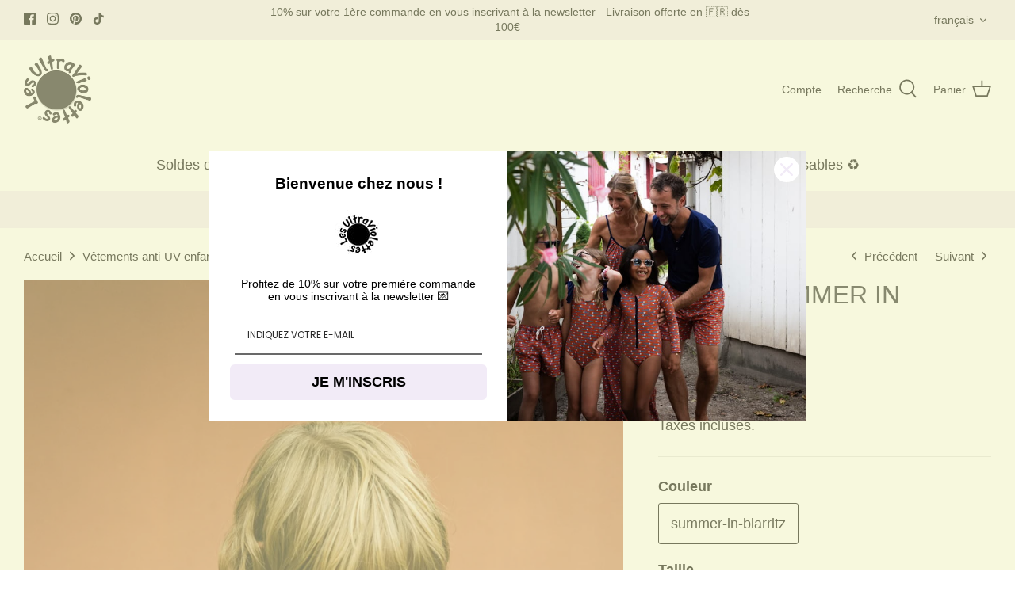

--- FILE ---
content_type: text/html; charset=utf-8
request_url: https://www.lesultraviolettes.com/collections/les-vetements-anti-uv-enfant/products/pirate-summer-in-biarritz
body_size: 42012
content:
<!DOCTYPE html>
<html lang="fr">
<head>
  <!-- Symmetry 5.1.0 -->

  <link rel="preload" href="//www.lesultraviolettes.com/cdn/shop/t/9/assets/styles.css?v=32384601703407089361765317912" as="style">
  <meta charset="utf-8" />
<meta name="viewport" content="width=device-width,initial-scale=1.0" />
<meta http-equiv="X-UA-Compatible" content="IE=edge">

<link rel="preconnect" href="https://cdn.shopify.com" crossorigin>
<link rel="preconnect" href="https://fonts.shopify.com" crossorigin>
<link rel="preconnect" href="https://monorail-edge.shopifysvc.com"><link rel="preload" href="//www.lesultraviolettes.com/cdn/shop/t/9/assets/vendor.js?v=138568586205433922451638993489" as="script">
<link rel="preload" href="//www.lesultraviolettes.com/cdn/shop/t/9/assets/theme.js?v=6731854885576596251638993488" as="script"><link rel="canonical" href="https://www.lesultraviolettes.com/products/pirate-summer-in-biarritz" /><link rel="shortcut icon" href="//www.lesultraviolettes.com/cdn/shop/files/LOGO_LesUltraviolettes_a063fe2a-cc28-48e9-97f6-6e03a8c86871.png?v=1613768509" type="image/png" /><meta name="description" content="tee-shirt anti-UV manches longues enfant UPF50+ écoresponsable en tissu recyclé Pirate summer in Biarritz Les UltraViolettes">
  <meta name="theme-color" content="#f2ebf7">

  <title>
    Tee-shirt anti-UV écoresponsable Pirate summer in Biarritz &ndash; Les UltraViolettes - Maillots de bain &amp; vêtements anti-UV UPF50+ éthiques et responsables pour toute la famille
  </title>

  <meta property="og:site_name" content="Les UltraViolettes - Maillots de bain &amp; vêtements anti-UV UPF50+ éthiques et responsables pour toute la famille">
<meta property="og:url" content="https://www.lesultraviolettes.com/products/pirate-summer-in-biarritz">
<meta property="og:title" content="Tee-shirt anti-UV écoresponsable Pirate summer in Biarritz">
<meta property="og:type" content="product">
<meta property="og:description" content="tee-shirt anti-UV manches longues enfant UPF50+ écoresponsable en tissu recyclé Pirate summer in Biarritz Les UltraViolettes"><meta property="og:image" content="http://www.lesultraviolettes.com/cdn/shop/files/pirate-summer-in-biarritz-8609413_1200x1200.jpg?v=1765300576">
  <meta property="og:image:secure_url" content="https://www.lesultraviolettes.com/cdn/shop/files/pirate-summer-in-biarritz-8609413_1200x1200.jpg?v=1765300576">
  <meta property="og:image:width" content="1365">
  <meta property="og:image:height" content="2048"><meta property="og:price:amount" content="45,00">
  <meta property="og:price:currency" content="EUR"><meta name="twitter:card" content="summary_large_image">
<meta name="twitter:title" content="Tee-shirt anti-UV écoresponsable Pirate summer in Biarritz">
<meta name="twitter:description" content="tee-shirt anti-UV manches longues enfant UPF50+ écoresponsable en tissu recyclé Pirate summer in Biarritz Les UltraViolettes">


  <link href="//www.lesultraviolettes.com/cdn/shop/t/9/assets/styles.css?v=32384601703407089361765317912" rel="stylesheet" type="text/css" media="all" />

  <script>
    window.theme = window.theme || {};
    theme.money_format_with_product_code_preference = "€{{amount_with_comma_separator}} EUR";
    theme.money_format_with_cart_code_preference = "€{{amount_with_comma_separator}} EUR";
    theme.money_format = "€{{amount_with_comma_separator}}";
    theme.strings = {
      previous: "Précédente",
      next: "Suivante",
      addressError: "Vous ne trouvez pas cette adresse",
      addressNoResults: "Aucun résultat pour cette adresse",
      addressQueryLimit: "Vous avez dépassé la limite de Google utilisation de l'API. Envisager la mise à niveau à un \u003ca href=\"https:\/\/developers.google.com\/maps\/premium\/usage-limits\"\u003erégime spécial\u003c\/a\u003e.",
      authError: "Il y avait un problème authentifier votre compte Google Maps.",
      icon_labels_left: "La gauche",
      icon_labels_right: "Droite",
      icon_labels_down: "Vers le bas",
      icon_labels_close: "Fermer",
      icon_labels_plus: "Plus",
      cart_terms_confirmation: "Vous devez accepter les termes et conditions avant de continuer.",
      products_listing_from: "À partir de",
      layout_live_search_see_all: "Voir tout",
      products_product_add_to_cart: "Ajouter au panier",
      products_variant_no_stock: "Épuisé",
      products_variant_non_existent: "Non disponible",
      products_product_unit_price_separator: " \/ ",
      general_navigation_menu_toggle_aria_label: "Basculer le menu",
      general_accessibility_labels_close: "Fermer",
      products_added_notification_title: "Ajouté au panier à l\u0026#39;instant",
      products_added_notification_item: "Produit",
      products_added_notification_unit_price: "Prix",
      products_added_notification_quantity: "Quantité",
      products_added_notification_total_price: "Total",
      products_added_notification_shipping_note: "Mode de livraison à valider plus tard",
      products_added_notification_keep_shopping: "Poursuivre mes achats",
      products_added_notification_cart: "Panier",
      products_product_adding_to_cart: "Ajouter",
      products_product_added_to_cart: "Ajoutée",
      products_product_unit_price_separator: " \/ ",
      products_added_notification_subtotal: "Sous-total",
      products_labels_sold_out: "Épuisé",
      products_labels_sale: "Offre",
      products_labels_percent_reduction: "-[[ amount ]]%",
      products_labels_value_reduction_html: "-[[ amount ]]",
      products_product_preorder: "Pré-commander",
      general_quick_search_pages: "Pages",
      general_quick_search_no_results: "Désolé, nous n\u0026#39;avons trouvé aucun résultat",
      collections_general_see_all_subcollections: "Voir tout..."
    };
    theme.routes = {
      search_url: '/search',
      cart_url: '/cart',
      cart_add_url: '/cart/add',
      cart_change_url: '/cart/change'
    };
    theme.settings = {
      cart_type: "page",
      quickbuy_style: "button",
      avoid_orphans: true
    };
    document.documentElement.classList.add('js');
  </script><script>window.performance && window.performance.mark && window.performance.mark('shopify.content_for_header.start');</script><meta id="shopify-digital-wallet" name="shopify-digital-wallet" content="/51547242694/digital_wallets/dialog">
<meta name="shopify-checkout-api-token" content="9c06855882802424d05e474f3a2a42b7">
<meta id="in-context-paypal-metadata" data-shop-id="51547242694" data-venmo-supported="false" data-environment="production" data-locale="fr_FR" data-paypal-v4="true" data-currency="EUR">
<link rel="alternate" hreflang="x-default" href="https://www.lesultraviolettes.com/products/pirate-summer-in-biarritz">
<link rel="alternate" hreflang="fr" href="https://www.lesultraviolettes.com/products/pirate-summer-in-biarritz">
<link rel="alternate" hreflang="en" href="https://www.lesultraviolettes.com/en/products/pirate-summer-in-biarritz">
<link rel="alternate" hreflang="es" href="https://www.lesultraviolettes.com/es/products/pirate-summer-in-biarritz">
<link rel="alternate" type="application/json+oembed" href="https://www.lesultraviolettes.com/products/pirate-summer-in-biarritz.oembed">
<script async="async" src="/checkouts/internal/preloads.js?locale=fr-FR"></script>
<script id="shopify-features" type="application/json">{"accessToken":"9c06855882802424d05e474f3a2a42b7","betas":["rich-media-storefront-analytics"],"domain":"www.lesultraviolettes.com","predictiveSearch":true,"shopId":51547242694,"locale":"fr"}</script>
<script>var Shopify = Shopify || {};
Shopify.shop = "lesultraviolettes.myshopify.com";
Shopify.locale = "fr";
Shopify.currency = {"active":"EUR","rate":"1.0"};
Shopify.country = "FR";
Shopify.theme = {"name":"Symmetry","id":127753617606,"schema_name":"Symmetry","schema_version":"5.1.0","theme_store_id":568,"role":"main"};
Shopify.theme.handle = "null";
Shopify.theme.style = {"id":null,"handle":null};
Shopify.cdnHost = "www.lesultraviolettes.com/cdn";
Shopify.routes = Shopify.routes || {};
Shopify.routes.root = "/";</script>
<script type="module">!function(o){(o.Shopify=o.Shopify||{}).modules=!0}(window);</script>
<script>!function(o){function n(){var o=[];function n(){o.push(Array.prototype.slice.apply(arguments))}return n.q=o,n}var t=o.Shopify=o.Shopify||{};t.loadFeatures=n(),t.autoloadFeatures=n()}(window);</script>
<script id="shop-js-analytics" type="application/json">{"pageType":"product"}</script>
<script defer="defer" async type="module" src="//www.lesultraviolettes.com/cdn/shopifycloud/shop-js/modules/v2/client.init-shop-cart-sync_CfnabTz1.fr.esm.js"></script>
<script defer="defer" async type="module" src="//www.lesultraviolettes.com/cdn/shopifycloud/shop-js/modules/v2/chunk.common_1HJ87NEU.esm.js"></script>
<script defer="defer" async type="module" src="//www.lesultraviolettes.com/cdn/shopifycloud/shop-js/modules/v2/chunk.modal_BHK_cQfO.esm.js"></script>
<script type="module">
  await import("//www.lesultraviolettes.com/cdn/shopifycloud/shop-js/modules/v2/client.init-shop-cart-sync_CfnabTz1.fr.esm.js");
await import("//www.lesultraviolettes.com/cdn/shopifycloud/shop-js/modules/v2/chunk.common_1HJ87NEU.esm.js");
await import("//www.lesultraviolettes.com/cdn/shopifycloud/shop-js/modules/v2/chunk.modal_BHK_cQfO.esm.js");

  window.Shopify.SignInWithShop?.initShopCartSync?.({"fedCMEnabled":true,"windoidEnabled":true});

</script>
<script>(function() {
  var isLoaded = false;
  function asyncLoad() {
    if (isLoaded) return;
    isLoaded = true;
    var urls = ["https:\/\/cdn1.stamped.io\/files\/widget.min.js?shop=lesultraviolettes.myshopify.com",""];
    for (var i = 0; i < urls.length; i++) {
      var s = document.createElement('script');
      s.type = 'text/javascript';
      s.async = true;
      s.src = urls[i];
      var x = document.getElementsByTagName('script')[0];
      x.parentNode.insertBefore(s, x);
    }
  };
  if(window.attachEvent) {
    window.attachEvent('onload', asyncLoad);
  } else {
    window.addEventListener('load', asyncLoad, false);
  }
})();</script>
<script id="__st">var __st={"a":51547242694,"offset":3600,"reqid":"f716984f-906b-4595-b043-9018dc6a06cc-1769707697","pageurl":"www.lesultraviolettes.com\/collections\/les-vetements-anti-uv-enfant\/products\/pirate-summer-in-biarritz","u":"33afb20a9f11","p":"product","rtyp":"product","rid":7204067639494};</script>
<script>window.ShopifyPaypalV4VisibilityTracking = true;</script>
<script id="captcha-bootstrap">!function(){'use strict';const t='contact',e='account',n='new_comment',o=[[t,t],['blogs',n],['comments',n],[t,'customer']],c=[[e,'customer_login'],[e,'guest_login'],[e,'recover_customer_password'],[e,'create_customer']],r=t=>t.map((([t,e])=>`form[action*='/${t}']:not([data-nocaptcha='true']) input[name='form_type'][value='${e}']`)).join(','),a=t=>()=>t?[...document.querySelectorAll(t)].map((t=>t.form)):[];function s(){const t=[...o],e=r(t);return a(e)}const i='password',u='form_key',d=['recaptcha-v3-token','g-recaptcha-response','h-captcha-response',i],f=()=>{try{return window.sessionStorage}catch{return}},m='__shopify_v',_=t=>t.elements[u];function p(t,e,n=!1){try{const o=window.sessionStorage,c=JSON.parse(o.getItem(e)),{data:r}=function(t){const{data:e,action:n}=t;return t[m]||n?{data:e,action:n}:{data:t,action:n}}(c);for(const[e,n]of Object.entries(r))t.elements[e]&&(t.elements[e].value=n);n&&o.removeItem(e)}catch(o){console.error('form repopulation failed',{error:o})}}const l='form_type',E='cptcha';function T(t){t.dataset[E]=!0}const w=window,h=w.document,L='Shopify',v='ce_forms',y='captcha';let A=!1;((t,e)=>{const n=(g='f06e6c50-85a8-45c8-87d0-21a2b65856fe',I='https://cdn.shopify.com/shopifycloud/storefront-forms-hcaptcha/ce_storefront_forms_captcha_hcaptcha.v1.5.2.iife.js',D={infoText:'Protégé par hCaptcha',privacyText:'Confidentialité',termsText:'Conditions'},(t,e,n)=>{const o=w[L][v],c=o.bindForm;if(c)return c(t,g,e,D).then(n);var r;o.q.push([[t,g,e,D],n]),r=I,A||(h.body.append(Object.assign(h.createElement('script'),{id:'captcha-provider',async:!0,src:r})),A=!0)});var g,I,D;w[L]=w[L]||{},w[L][v]=w[L][v]||{},w[L][v].q=[],w[L][y]=w[L][y]||{},w[L][y].protect=function(t,e){n(t,void 0,e),T(t)},Object.freeze(w[L][y]),function(t,e,n,w,h,L){const[v,y,A,g]=function(t,e,n){const i=e?o:[],u=t?c:[],d=[...i,...u],f=r(d),m=r(i),_=r(d.filter((([t,e])=>n.includes(e))));return[a(f),a(m),a(_),s()]}(w,h,L),I=t=>{const e=t.target;return e instanceof HTMLFormElement?e:e&&e.form},D=t=>v().includes(t);t.addEventListener('submit',(t=>{const e=I(t);if(!e)return;const n=D(e)&&!e.dataset.hcaptchaBound&&!e.dataset.recaptchaBound,o=_(e),c=g().includes(e)&&(!o||!o.value);(n||c)&&t.preventDefault(),c&&!n&&(function(t){try{if(!f())return;!function(t){const e=f();if(!e)return;const n=_(t);if(!n)return;const o=n.value;o&&e.removeItem(o)}(t);const e=Array.from(Array(32),(()=>Math.random().toString(36)[2])).join('');!function(t,e){_(t)||t.append(Object.assign(document.createElement('input'),{type:'hidden',name:u})),t.elements[u].value=e}(t,e),function(t,e){const n=f();if(!n)return;const o=[...t.querySelectorAll(`input[type='${i}']`)].map((({name:t})=>t)),c=[...d,...o],r={};for(const[a,s]of new FormData(t).entries())c.includes(a)||(r[a]=s);n.setItem(e,JSON.stringify({[m]:1,action:t.action,data:r}))}(t,e)}catch(e){console.error('failed to persist form',e)}}(e),e.submit())}));const S=(t,e)=>{t&&!t.dataset[E]&&(n(t,e.some((e=>e===t))),T(t))};for(const o of['focusin','change'])t.addEventListener(o,(t=>{const e=I(t);D(e)&&S(e,y())}));const B=e.get('form_key'),M=e.get(l),P=B&&M;t.addEventListener('DOMContentLoaded',(()=>{const t=y();if(P)for(const e of t)e.elements[l].value===M&&p(e,B);[...new Set([...A(),...v().filter((t=>'true'===t.dataset.shopifyCaptcha))])].forEach((e=>S(e,t)))}))}(h,new URLSearchParams(w.location.search),n,t,e,['guest_login'])})(!0,!0)}();</script>
<script integrity="sha256-4kQ18oKyAcykRKYeNunJcIwy7WH5gtpwJnB7kiuLZ1E=" data-source-attribution="shopify.loadfeatures" defer="defer" src="//www.lesultraviolettes.com/cdn/shopifycloud/storefront/assets/storefront/load_feature-a0a9edcb.js" crossorigin="anonymous"></script>
<script data-source-attribution="shopify.dynamic_checkout.dynamic.init">var Shopify=Shopify||{};Shopify.PaymentButton=Shopify.PaymentButton||{isStorefrontPortableWallets:!0,init:function(){window.Shopify.PaymentButton.init=function(){};var t=document.createElement("script");t.src="https://www.lesultraviolettes.com/cdn/shopifycloud/portable-wallets/latest/portable-wallets.fr.js",t.type="module",document.head.appendChild(t)}};
</script>
<script data-source-attribution="shopify.dynamic_checkout.buyer_consent">
  function portableWalletsHideBuyerConsent(e){var t=document.getElementById("shopify-buyer-consent"),n=document.getElementById("shopify-subscription-policy-button");t&&n&&(t.classList.add("hidden"),t.setAttribute("aria-hidden","true"),n.removeEventListener("click",e))}function portableWalletsShowBuyerConsent(e){var t=document.getElementById("shopify-buyer-consent"),n=document.getElementById("shopify-subscription-policy-button");t&&n&&(t.classList.remove("hidden"),t.removeAttribute("aria-hidden"),n.addEventListener("click",e))}window.Shopify?.PaymentButton&&(window.Shopify.PaymentButton.hideBuyerConsent=portableWalletsHideBuyerConsent,window.Shopify.PaymentButton.showBuyerConsent=portableWalletsShowBuyerConsent);
</script>
<script data-source-attribution="shopify.dynamic_checkout.cart.bootstrap">document.addEventListener("DOMContentLoaded",(function(){function t(){return document.querySelector("shopify-accelerated-checkout-cart, shopify-accelerated-checkout")}if(t())Shopify.PaymentButton.init();else{new MutationObserver((function(e,n){t()&&(Shopify.PaymentButton.init(),n.disconnect())})).observe(document.body,{childList:!0,subtree:!0})}}));
</script>
<script id='scb4127' type='text/javascript' async='' src='https://www.lesultraviolettes.com/cdn/shopifycloud/privacy-banner/storefront-banner.js'></script><link id="shopify-accelerated-checkout-styles" rel="stylesheet" media="screen" href="https://www.lesultraviolettes.com/cdn/shopifycloud/portable-wallets/latest/accelerated-checkout-backwards-compat.css" crossorigin="anonymous">
<style id="shopify-accelerated-checkout-cart">
        #shopify-buyer-consent {
  margin-top: 1em;
  display: inline-block;
  width: 100%;
}

#shopify-buyer-consent.hidden {
  display: none;
}

#shopify-subscription-policy-button {
  background: none;
  border: none;
  padding: 0;
  text-decoration: underline;
  font-size: inherit;
  cursor: pointer;
}

#shopify-subscription-policy-button::before {
  box-shadow: none;
}

      </style>
<script id="sections-script" data-sections="product-recommendations" defer="defer" src="//www.lesultraviolettes.com/cdn/shop/t/9/compiled_assets/scripts.js?v=5747"></script>
<script>window.performance && window.performance.mark && window.performance.mark('shopify.content_for_header.end');</script><meta name="p:domain_verify" content="782a0a721e15b808db4d49b6064e5220"/>
  
      
    <meta property="og:type" content="product" />
    <meta property="og:title" content="PIRATE SUMMER IN BIARRITZ" />
    <meta property="og:description" content="Pirate est un tee-shirt anti UV enfant à manches longues qui protège durablement les garçons et les filles des rayons UVA et UVB et leur évite le moindre coup de soleil.

Inspiré des pulls marins bretons, il peut se porter en toutes circonstances même en dehors de la plage! Col boutonné par trois boutons blancs disposés sur l'épaule droite. 

S'associe parfaitement avec le shorty de bain anti-UV "Mistigri" et avec le short de bain anti-UV corsaire tous deux vendus séparément. 



 
Notre tee-shirt anti-UV éco responsable Pirate est proposé ici en "summer in Biarritz", une petite rayure bleue marine et blanche rehaussée d'une touche de citron pour un look à la fois classique et vitaminé.
"Summer in Biarritz" est disponible sur toutes nos gammes homme, femme, enfant. Idéal pour s'amuser en famille !



Conseil taille: prendre la taille au-dessus de l'âge de l'enfant.
Exemple : l'enfant a 6 ans, prenez du 8 ans. 
Tee-shirt vendu seul.



 
 " />
    <meta property="og:url" content="/products/pirate-summer-in-biarritz"/>
    <meta property="og:site_name" content="Les UltraViolettes - Maillots de bain &amp; vêtements anti-UV UPF50+ éthiques et responsables pour toute la famille" />
    <meta property="product:price:amount" content="45,00" />
    <meta property="product:price:currency" content="" />
    <meta property="og:availability" content="instock" />
    

  
<!-- BEGIN app block: shopify://apps/tabs-studio/blocks/global_embed_block/19980fb9-f2ca-4ada-ad36-c0364c3318b8 -->
<style id="tabs-by-station-custom-styles">
  .station-tabs .station-tabs-link.is-active{font-weight:600 !important;}.station-tabs .station-tabs-tab.is-active{font-weight:600 !important;}.station-tabs .station-tabs-link{border-width:0 0 2px !important;padding:0 0 6px !important;margin:0 26px 14px 0 !important;}.station-tabs .station-tabs-tab{border-width:0 0 2px !important;padding:0 0 6px !important;margin:0 26px 14px 0 !important;}.station-tabs.mod-full-width .station-tabs-link, .station-tabs-tabset.mod-vertical .station-tabs-link{padding:14px 0 !important;margin:0 !important;}.station-tabs.mod-full-width .station-tabs-tab, .station-tabs-tabset.mod-vertical .station-tabs-tab{padding:14px 0 !important;margin:0 !important;}.station-tabs .station-tabs-content-inner{margin:12px 0 0 !important;}.station-tabs.mod-full-width .station-tabs-content-inner, .station-tabs-tabset.mod-vertical .station-tabs-content-inner{margin:24px 0 10px !important;}.station-tabs .station-tabs-tabcontent{margin:12px 0 0 !important;}.station-tabs.mod-full-width .station-tabs-tabcontent, .station-tabs-tabset.mod-vertical .station-tabs-tabcontent{margin:24px 0 10px !important;}
  
</style>

<script id="station-tabs-data-json" type="application/json">{
  "globalAbove": null,
  "globalBelow": null,
  "proTabsHTML": "\u003ch3 class=\"station-tabs-tabtitle\"\u003e\n      \u003cspan data-pro-tab-id=\"57408\" class=\"station-tabs-tab mod-pro-tab\" data-type=\"page\"\u003e\n        \u003cspan class=\"station-tabs-tabtext\"\u003eLivraisons et retours\u003c\/span\u003e\n      \u003c\/span\u003e\n    \u003c\/h3\u003e\n    \u003cdiv data-pro-tab-id=\"57408\" class=\"station-tabs-tabpanel\" data-type=\"page\"\u003e\n      \u003cdiv class=\"station-tabs-tabcontent\"\u003e\u003cp\u003e\u003cstrong\u003e\u003cspan style=\"text-decoration: underline;\"\u003eLIVRAISONS\u003c\/span\u003e\u003c\/strong\u003e\u003c\/p\u003e\n\u003cp\u003e🇫🇷 France métropolitaine: livraison par colissimo offerte dès 100 euros d'achat. Délai de livraison: 2\/3 jours ouvrés. Pour les commandes inférieures à 100 € la livraison par colissimo est au prix de 7€.\u003c\/p\u003e\n\u003cp\u003e🇧🇪🇱🇺 Belgique et Luxembourg: livraison par colissimo Europe 12 € \/ 🇪🇺 Reste de l'Europe: 15 € \/ Délai de livraison 4\/5 jours ouvrés.\u003c\/p\u003e\n\u003cdiv style=\"text-align: left;\"\u003e🌍 Autres destinations: colissimo international 30€ \/ Délai de livraison 8\/10 jours ouvrés.\u003c\/div\u003e\n\u003ch3 style=\"text-align: left;\"\u003e\u003cstrong\u003e\u003cspan style=\"text-decoration: underline;\"\u003e\u003c\/span\u003e\u003c\/strong\u003e\u003c\/h3\u003e\n\u003cdiv style=\"text-align: left;\"\u003e\u003cstrong\u003e\u003cspan style=\"text-decoration: underline;\"\u003eRENVOYER VOTRE COMMANDE\u003c\/span\u003e\u003c\/strong\u003e\u003c\/div\u003e\n\u003cdiv style=\"text-align: left;\"\u003e\u003cstrong\u003e\u003cspan style=\"text-decoration: underline;\"\u003e\u003c\/span\u003e\u003c\/strong\u003e\u003c\/div\u003e\n\u003cp\u003eVous disposez de 14 jours à compter de la passation de votre commande pour demander un remboursement si le\/les produits commandé()s ne vous conviennent pas. L\u003cspan style=\"caret-color: #000000;\"\u003ees remboursements sont effectués \u003c\/span\u003e\u003cspan style=\"font-weight: bold; caret-color: #000000;\"\u003esous réserve des conditions de retour respectées\u003c\/span\u003e\u003cspan style=\"caret-color: #000000;\"\u003e: produit commandé en parfait état, non taché, dans son emballage d'origine, dans les 14 jours après réception de votre colis. \u003cbr\u003e\u003c\/span\u003e\u003c\/p\u003e\n\u003cp\u003e\u003cspan style=\"caret-color: #000000;\"\u003e🇫🇷 \u003cstrong data-mce-fragment=\"1\"\u003e\u003c\/strong\u003e Pour retourner votre commande depuis la France, vous devez \u003cstrong\u003enous envoyer un mail à hello@lesultraviolettes.com afin de recevoir le bordereau prépayé. \u003c\/strong\u003eDes frais de 7€ pour l'étiquette prépayée et le traitement de votre retour seront déduits de votre remboursement. Pour les produits soldés, nous n'envoyons pas de bon de retour et le retour doit se faire par vos soins. Dès réception de votre retour, votre commande vous est remboursée.\u003cbr\u003e\u003c\/span\u003e\u003c\/p\u003e\n\u003cp\u003e\u003cspan style=\"text-decoration: underline;\"\u003e\u003cstrong\u003eÉCHANGER \u003c\/strong\u003e\u003cspan style=\"caret-color: #000000;\"\u003e\u003cstrong\u003eVOTRE COMMANDE\u003c\/strong\u003e\u003c\/span\u003e\u003c\/span\u003e\u003c\/p\u003e\n\u003cdiv style=\"text-align: left;\"\u003e\n\u003cdiv style=\"text-align: left;\"\u003e\n\u003cdiv style=\"text-align: left;\" data-mce-fragment=\"1\"\u003e\u003c\/div\u003e\n\u003cdiv style=\"text-align: left;\" data-mce-fragment=\"1\"\u003e🇫🇷 Si vous souhaitez faire un échange (taille, modèle ou couleurs) rien de plus simple! Le retour et le renvoi de l'article échangé sont gratuits quel que soit le montant de votre commande \u003cspan style=\"text-decoration: underline;\"\u003esauf pendant les périodes de braderies et pour les articles soldés.\u003c\/span\u003e\u003cspan style=\"caret-color: #000000;\"\u003eVous devez \u003cstrong\u003enous envoyer un mail à hello@lesultraviolettes.com afin de recevoir le bordereau prépayé pour renvoyer votre commande. \u003cbr\u003e\u003c\/strong\u003e\u003c\/span\u003e\n\u003c\/div\u003e\n\u003cdiv style=\"text-align: left;\" data-mce-fragment=\"1\"\u003e\n\u003cspan style=\"text-decoration: underline;\"\u003ePour les articles soldés,\u003c\/span\u003e vous devrez passer une seconde commande de l'article souhaité en échange. Dès réception de votre commande d'échange, votre première commande vous sera immédiatement remboursée déduction faite des f\u003cspan style=\"caret-color: #000000;\" data-mce-fragment=\"1\"\u003erais de retour de 7€ (étiquette prépayée et traitement du retour). \u003c\/span\u003e\u003cspan style=\"caret-color: #000000;\" data-mce-fragment=\"1\"\u003e\u003c\/span\u003e\u003cspan style=\"text-decoration: underline;\"\u003eLes échanges ne sont valables qu'une seule fois. \u003c\/span\u003e\u003cspan style=\"text-decoration: underline;\"\u003e\u003c\/span\u003e\u003cspan style=\"text-decoration: underline;\"\u003e\u003c\/span\u003e\u003cspan style=\"text-decoration: underline;\"\u003e\u003c\/span\u003e\n\u003c\/div\u003e\n\u003ch3 style=\"text-align: left;\" data-mce-fragment=\"1\"\u003e\u003cspan style=\"text-decoration: underline;\"\u003e\u003c\/span\u003e\u003c\/h3\u003e\n\u003cdiv style=\"text-align: left;\" data-mce-fragment=\"1\"\u003e🇪🇺 \u003cstrong\u003ePour l'Europe incluant la Belgique et le Luxembourg)\u003c\/strong\u003e: le remboursement s'effectue déduction faite du montant de l'étiquette prépayée de retour (12 € pour Belgique et Luxembourg, 15€ pour le reste de l'Europe) si les conditions de retour sont respectées (voir plus haut). Pour échanger votre commande, vous devrez repasser une seconde commande pour commander l'article souhaité en échange. Votre première commande vous sera remboursée déduction faite des frais de retour de 12 ou 15€ (étiquette préparée et traitement du retour).\u003c\/div\u003e\n\u003ch3 style=\"text-align: left;\" data-mce-fragment=\"1\"\u003e\u003c\/h3\u003e\n🌍\u003cstrong\u003e Reste du monde\u003c\/strong\u003e: le remboursement s'effectue déduction faite du montant de l'étiquette prépayée de retour de 30€ si les conditions de retour sont respectées (voir plus haut). Les échanges ne sont pas possibles.\u003c\/div\u003e\n\u003cdiv style=\"text-align: left;\"\u003e\n\u003ch3 style=\"text-align: left;\" data-mce-fragment=\"1\"\u003e\u003c\/h3\u003e\n\u003cdiv style=\"text-align: left;\" data-mce-fragment=\"1\"\u003e☀️🌈 Merci de noter que dans le but de vous satisfaire à réception de votre commande et d'éviter les désagréments liées aux échanges et aux retours, nous prenons soin de valider avec vous que vous avez commandé le(s) bon(s) produit(s) dans la\/les bonne(s) taille(s). Pour cela, nous vous envoyons un mail à réception de votre commande avec des questions précises auxquelles nous vous demandons de répondre pour faciliter au maximum la préparation de vos commandes.\u003c\/div\u003e\n\u003ch3 style=\"text-align: left;\" data-mce-fragment=\"1\"\u003e\u003c\/h3\u003e\n\u003cdiv style=\"text-align: left;\" data-mce-fragment=\"1\"\u003e\n\u003cdiv style=\"text-align: left;\"\u003e\n\u003cdiv style=\"text-align: left;\"\u003e\u003cstrong\u003eUNE QUESTION À POSER?\u003c\/strong\u003e\u003c\/div\u003e\n\u003c\/div\u003e\nN'hésitez-pas à nous contacter, Nous sommes disponibles par téléphone au 06 81 34 69 13 du Lundi au Vendredi de 9h30 à 16h30 et par mail à hello@lesultraviolettes.com\u003c\/div\u003e\n\u003cdiv style=\"text-align: left;\" data-mce-fragment=\"1\"\u003e\u003cbr\u003e\u003c\/div\u003e\n\u003cdiv style=\"text-align: left;\" data-mce-fragment=\"1\"\u003e\u003cbr\u003e\u003c\/div\u003e\n\u003cdiv style=\"text-align: left;\" data-mce-fragment=\"1\"\u003e\u003cbr\u003e\u003c\/div\u003e\n\u003cdiv style=\"text-align: left;\" data-mce-fragment=\"1\"\u003e\u003cbr\u003e\u003c\/div\u003e\n\u003cdiv style=\"text-align: left;\" data-mce-fragment=\"1\"\u003e\u003cbr\u003e\u003c\/div\u003e\n\u003cdiv style=\"text-align: left;\" data-mce-fragment=\"1\"\u003e\u003cbr\u003e\u003c\/div\u003e\n\u003cdiv style=\"text-align: left;\" data-mce-fragment=\"1\"\u003e\u003cbr\u003e\u003c\/div\u003e\n\u003cdiv style=\"text-align: left;\" data-mce-fragment=\"1\"\u003e\u003cbr\u003e\u003c\/div\u003e\n\u003cdiv style=\"text-align: left;\" data-mce-fragment=\"1\"\u003e\u003cbr\u003e\u003c\/div\u003e\n\u003cdiv style=\"text-align: left;\"\u003e\n\u003cstrong\u003e\u003c\/strong\u003e\u003cbr\u003e\n\u003c\/div\u003e\n\u003cdiv style=\"text-align: left;\"\u003e\n\u003cstrong\u003e\u003c\/strong\u003e\u003cbr\u003e\n\u003c\/div\u003e\n\u003cdiv style=\"text-align: left;\"\u003e\n\u003cstrong\u003e\u003c\/strong\u003e\u003cstrong\u003e\u003c\/strong\u003e\u003cstrong\u003e\u003c\/strong\u003e\n\u003c\/div\u003e\n\u003c\/div\u003e\n\u003c\/div\u003e\n\u003c\/div\u003e\n    \u003c\/div\u003e",
  "productTitle": "PIRATE SUMMER IN BIARRITZ",
  "productDescription": "\u003cdiv style=\"text-align: left;\"\u003ePirate est un tee-shirt anti UV enfant à manches longues qui protège durablement les garçons et les filles des rayons UVA et UVB et leur évite le moindre coup de soleil.\u003c\/div\u003e\n\u003cdiv style=\"text-align: left;\"\u003e\u003cbr\u003e\u003c\/div\u003e\n\u003cdiv style=\"text-align: left;\"\u003eInspiré des pulls marins bretons, il peut se porter en toutes circonstances même en dehors de la plage! Col boutonné par trois boutons blancs disposés sur l'épaule droite. \u003c\/div\u003e\n\u003cdiv style=\"text-align: left;\"\u003e\u003cbr\u003e\u003c\/div\u003e\n\u003cdiv style=\"text-align: left;\"\u003eS'associe parfaitement avec le shorty de bain anti-UV \"Mistigri\" et avec le short de bain anti-UV corsaire tous deux vendus séparément. \u003c\/div\u003e\n\u003cdiv style=\"text-align: left;\"\u003e\n\u003cmeta charset=\"utf-8\"\u003e\n\u003cdiv style=\"text-align: left;\"\u003e\n\u003cp\u003e \u003c\/p\u003e\n\u003cp\u003eNotre tee-shirt anti-UV éco responsable Pirate est proposé \u003cmeta charset=\"utf-8\"\u003eici en \"summer in Biarritz\", une petite rayure bleue marine et blanche rehaussée d'une touche de citron pour un look à la fois classique et vitaminé.\u003c\/p\u003e\n\u003cp\u003e\"Summer in Biarritz\" est disponible sur toutes nos gammes homme, femme, enfant. Idéal pour s'amuser en famille !\u003c\/p\u003e\n\u003c\/div\u003e\n\u003cdiv style=\"text-align: left;\"\u003e\n\u003cdiv style=\"text-align: left;\"\u003e\n\u003cp\u003eConseil taille: prendre la taille au-dessus de l'âge de l'enfant.\u003c\/p\u003e\n\u003cp\u003eExemple : l'enfant a 6 ans, prenez du 8 ans. \u003c\/p\u003e\n\u003cp\u003e\u003cmeta charset=\"utf-8\"\u003e\u003cspan style=\"text-decoration: underline;\"\u003e\u003cstrong\u003e\u003cspan class=\"gI\"\u003eTee-shirt vendu seul.\u003c\/span\u003e\u003c\/strong\u003e\u003c\/span\u003e\u003c\/p\u003e\n\u003c\/div\u003e\n\u003c\/div\u003e\n\u003c\/div\u003e\n\u003cp\u003e \u003c\/p\u003e\n\u003cp\u003e \u003c\/p\u003e",
  "icons": []
}</script>

<script>
  document.documentElement.classList.add('tabsst-loading');
  document.addEventListener('stationTabsLegacyAPILoaded', function(e) {
    e.detail.isLegacy = true;
    });

  document.addEventListener('stationTabsAPIReady', function(e) {
    var Tabs = e.detail;

    if (Tabs.appSettings) {
      Tabs.appSettings = {"default_tab":true,"default_tab_title":"Description","show_stop_element":true,"layout":"breakpoint","layout_breakpoint":768,"deep_links":true,"clean_content_level":"basic_tags","open_first_tab":true,"allow_multiple_open":false};
      Tabs.appSettings = {lang: 'fr'};

      Tabs.appSettings = {
        indicatorType: "chevrons",
        indicatorPlacement: "after"
      };
    }

    if (Tabs.isLegacy) { return; }
          Tabs.init(null, { initializeDescription: true });
  });

  
</script>

<svg style="display:none" aria-hidden="true">
  <defs>
    
  </defs>
</svg>

<!-- END app block --><!-- BEGIN app block: shopify://apps/klaviyo-email-marketing-sms/blocks/klaviyo-onsite-embed/2632fe16-c075-4321-a88b-50b567f42507 -->












  <script async src="https://static.klaviyo.com/onsite/js/XDfQWa/klaviyo.js?company_id=XDfQWa"></script>
  <script>!function(){if(!window.klaviyo){window._klOnsite=window._klOnsite||[];try{window.klaviyo=new Proxy({},{get:function(n,i){return"push"===i?function(){var n;(n=window._klOnsite).push.apply(n,arguments)}:function(){for(var n=arguments.length,o=new Array(n),w=0;w<n;w++)o[w]=arguments[w];var t="function"==typeof o[o.length-1]?o.pop():void 0,e=new Promise((function(n){window._klOnsite.push([i].concat(o,[function(i){t&&t(i),n(i)}]))}));return e}}})}catch(n){window.klaviyo=window.klaviyo||[],window.klaviyo.push=function(){var n;(n=window._klOnsite).push.apply(n,arguments)}}}}();</script>

  
    <script id="viewed_product">
      if (item == null) {
        var _learnq = _learnq || [];

        var MetafieldReviews = null
        var MetafieldYotpoRating = null
        var MetafieldYotpoCount = null
        var MetafieldLooxRating = null
        var MetafieldLooxCount = null
        var okendoProduct = null
        var okendoProductReviewCount = null
        var okendoProductReviewAverageValue = null
        try {
          // The following fields are used for Customer Hub recently viewed in order to add reviews.
          // This information is not part of __kla_viewed. Instead, it is part of __kla_viewed_reviewed_items
          MetafieldReviews = {"rating":{"scale_min":"1.0","scale_max":"5.0","value":"5.0"},"rating_count":2};
          MetafieldYotpoRating = null
          MetafieldYotpoCount = null
          MetafieldLooxRating = null
          MetafieldLooxCount = null

          okendoProduct = null
          // If the okendo metafield is not legacy, it will error, which then requires the new json formatted data
          if (okendoProduct && 'error' in okendoProduct) {
            okendoProduct = null
          }
          okendoProductReviewCount = okendoProduct ? okendoProduct.reviewCount : null
          okendoProductReviewAverageValue = okendoProduct ? okendoProduct.reviewAverageValue : null
        } catch (error) {
          console.error('Error in Klaviyo onsite reviews tracking:', error);
        }

        var item = {
          Name: "PIRATE SUMMER IN BIARRITZ",
          ProductID: 7204067639494,
          Categories: ["BIENVENUE!","Enfant","FAMILLE","Pirate","Précommande de Noël","SUMMER IN BIARRITZ","TEE-SHIRTS et MARINIERES","Vêtements anti-UV enfant"],
          ImageURL: "https://www.lesultraviolettes.com/cdn/shop/files/pirate-summer-in-biarritz-8609413_grande.jpg?v=1765300576",
          URL: "https://www.lesultraviolettes.com/products/pirate-summer-in-biarritz",
          Brand: "Les UltraViolettes - Maillots de bain anti-UV éthiques et responsables pour toute la famille",
          Price: "€45,00",
          Value: "45,00",
          CompareAtPrice: "€0,00"
        };
        _learnq.push(['track', 'Viewed Product', item]);
        _learnq.push(['trackViewedItem', {
          Title: item.Name,
          ItemId: item.ProductID,
          Categories: item.Categories,
          ImageUrl: item.ImageURL,
          Url: item.URL,
          Metadata: {
            Brand: item.Brand,
            Price: item.Price,
            Value: item.Value,
            CompareAtPrice: item.CompareAtPrice
          },
          metafields:{
            reviews: MetafieldReviews,
            yotpo:{
              rating: MetafieldYotpoRating,
              count: MetafieldYotpoCount,
            },
            loox:{
              rating: MetafieldLooxRating,
              count: MetafieldLooxCount,
            },
            okendo: {
              rating: okendoProductReviewAverageValue,
              count: okendoProductReviewCount,
            }
          }
        }]);
      }
    </script>
  




  <script>
    window.klaviyoReviewsProductDesignMode = false
  </script>







<!-- END app block --><script src="https://cdn.shopify.com/extensions/019b8d54-2388-79d8-becc-d32a3afe2c7a/omnisend-50/assets/omnisend-in-shop.js" type="text/javascript" defer="defer"></script>
<script src="https://cdn.shopify.com/extensions/019bc76a-106b-751f-9c25-43ddd98bfc27/tabs-studio-27/assets/s3340b1d9cf54.js" type="text/javascript" defer="defer"></script>
<link href="https://cdn.shopify.com/extensions/019bc76a-106b-751f-9c25-43ddd98bfc27/tabs-studio-27/assets/ccf2dff1a1a65.css" rel="stylesheet" type="text/css" media="all">
<link href="https://monorail-edge.shopifysvc.com" rel="dns-prefetch">
<script>(function(){if ("sendBeacon" in navigator && "performance" in window) {try {var session_token_from_headers = performance.getEntriesByType('navigation')[0].serverTiming.find(x => x.name == '_s').description;} catch {var session_token_from_headers = undefined;}var session_cookie_matches = document.cookie.match(/_shopify_s=([^;]*)/);var session_token_from_cookie = session_cookie_matches && session_cookie_matches.length === 2 ? session_cookie_matches[1] : "";var session_token = session_token_from_headers || session_token_from_cookie || "";function handle_abandonment_event(e) {var entries = performance.getEntries().filter(function(entry) {return /monorail-edge.shopifysvc.com/.test(entry.name);});if (!window.abandonment_tracked && entries.length === 0) {window.abandonment_tracked = true;var currentMs = Date.now();var navigation_start = performance.timing.navigationStart;var payload = {shop_id: 51547242694,url: window.location.href,navigation_start,duration: currentMs - navigation_start,session_token,page_type: "product"};window.navigator.sendBeacon("https://monorail-edge.shopifysvc.com/v1/produce", JSON.stringify({schema_id: "online_store_buyer_site_abandonment/1.1",payload: payload,metadata: {event_created_at_ms: currentMs,event_sent_at_ms: currentMs}}));}}window.addEventListener('pagehide', handle_abandonment_event);}}());</script>
<script id="web-pixels-manager-setup">(function e(e,d,r,n,o){if(void 0===o&&(o={}),!Boolean(null===(a=null===(i=window.Shopify)||void 0===i?void 0:i.analytics)||void 0===a?void 0:a.replayQueue)){var i,a;window.Shopify=window.Shopify||{};var t=window.Shopify;t.analytics=t.analytics||{};var s=t.analytics;s.replayQueue=[],s.publish=function(e,d,r){return s.replayQueue.push([e,d,r]),!0};try{self.performance.mark("wpm:start")}catch(e){}var l=function(){var e={modern:/Edge?\/(1{2}[4-9]|1[2-9]\d|[2-9]\d{2}|\d{4,})\.\d+(\.\d+|)|Firefox\/(1{2}[4-9]|1[2-9]\d|[2-9]\d{2}|\d{4,})\.\d+(\.\d+|)|Chrom(ium|e)\/(9{2}|\d{3,})\.\d+(\.\d+|)|(Maci|X1{2}).+ Version\/(15\.\d+|(1[6-9]|[2-9]\d|\d{3,})\.\d+)([,.]\d+|)( \(\w+\)|)( Mobile\/\w+|) Safari\/|Chrome.+OPR\/(9{2}|\d{3,})\.\d+\.\d+|(CPU[ +]OS|iPhone[ +]OS|CPU[ +]iPhone|CPU IPhone OS|CPU iPad OS)[ +]+(15[._]\d+|(1[6-9]|[2-9]\d|\d{3,})[._]\d+)([._]\d+|)|Android:?[ /-](13[3-9]|1[4-9]\d|[2-9]\d{2}|\d{4,})(\.\d+|)(\.\d+|)|Android.+Firefox\/(13[5-9]|1[4-9]\d|[2-9]\d{2}|\d{4,})\.\d+(\.\d+|)|Android.+Chrom(ium|e)\/(13[3-9]|1[4-9]\d|[2-9]\d{2}|\d{4,})\.\d+(\.\d+|)|SamsungBrowser\/([2-9]\d|\d{3,})\.\d+/,legacy:/Edge?\/(1[6-9]|[2-9]\d|\d{3,})\.\d+(\.\d+|)|Firefox\/(5[4-9]|[6-9]\d|\d{3,})\.\d+(\.\d+|)|Chrom(ium|e)\/(5[1-9]|[6-9]\d|\d{3,})\.\d+(\.\d+|)([\d.]+$|.*Safari\/(?![\d.]+ Edge\/[\d.]+$))|(Maci|X1{2}).+ Version\/(10\.\d+|(1[1-9]|[2-9]\d|\d{3,})\.\d+)([,.]\d+|)( \(\w+\)|)( Mobile\/\w+|) Safari\/|Chrome.+OPR\/(3[89]|[4-9]\d|\d{3,})\.\d+\.\d+|(CPU[ +]OS|iPhone[ +]OS|CPU[ +]iPhone|CPU IPhone OS|CPU iPad OS)[ +]+(10[._]\d+|(1[1-9]|[2-9]\d|\d{3,})[._]\d+)([._]\d+|)|Android:?[ /-](13[3-9]|1[4-9]\d|[2-9]\d{2}|\d{4,})(\.\d+|)(\.\d+|)|Mobile Safari.+OPR\/([89]\d|\d{3,})\.\d+\.\d+|Android.+Firefox\/(13[5-9]|1[4-9]\d|[2-9]\d{2}|\d{4,})\.\d+(\.\d+|)|Android.+Chrom(ium|e)\/(13[3-9]|1[4-9]\d|[2-9]\d{2}|\d{4,})\.\d+(\.\d+|)|Android.+(UC? ?Browser|UCWEB|U3)[ /]?(15\.([5-9]|\d{2,})|(1[6-9]|[2-9]\d|\d{3,})\.\d+)\.\d+|SamsungBrowser\/(5\.\d+|([6-9]|\d{2,})\.\d+)|Android.+MQ{2}Browser\/(14(\.(9|\d{2,})|)|(1[5-9]|[2-9]\d|\d{3,})(\.\d+|))(\.\d+|)|K[Aa][Ii]OS\/(3\.\d+|([4-9]|\d{2,})\.\d+)(\.\d+|)/},d=e.modern,r=e.legacy,n=navigator.userAgent;return n.match(d)?"modern":n.match(r)?"legacy":"unknown"}(),u="modern"===l?"modern":"legacy",c=(null!=n?n:{modern:"",legacy:""})[u],f=function(e){return[e.baseUrl,"/wpm","/b",e.hashVersion,"modern"===e.buildTarget?"m":"l",".js"].join("")}({baseUrl:d,hashVersion:r,buildTarget:u}),m=function(e){var d=e.version,r=e.bundleTarget,n=e.surface,o=e.pageUrl,i=e.monorailEndpoint;return{emit:function(e){var a=e.status,t=e.errorMsg,s=(new Date).getTime(),l=JSON.stringify({metadata:{event_sent_at_ms:s},events:[{schema_id:"web_pixels_manager_load/3.1",payload:{version:d,bundle_target:r,page_url:o,status:a,surface:n,error_msg:t},metadata:{event_created_at_ms:s}}]});if(!i)return console&&console.warn&&console.warn("[Web Pixels Manager] No Monorail endpoint provided, skipping logging."),!1;try{return self.navigator.sendBeacon.bind(self.navigator)(i,l)}catch(e){}var u=new XMLHttpRequest;try{return u.open("POST",i,!0),u.setRequestHeader("Content-Type","text/plain"),u.send(l),!0}catch(e){return console&&console.warn&&console.warn("[Web Pixels Manager] Got an unhandled error while logging to Monorail."),!1}}}}({version:r,bundleTarget:l,surface:e.surface,pageUrl:self.location.href,monorailEndpoint:e.monorailEndpoint});try{o.browserTarget=l,function(e){var d=e.src,r=e.async,n=void 0===r||r,o=e.onload,i=e.onerror,a=e.sri,t=e.scriptDataAttributes,s=void 0===t?{}:t,l=document.createElement("script"),u=document.querySelector("head"),c=document.querySelector("body");if(l.async=n,l.src=d,a&&(l.integrity=a,l.crossOrigin="anonymous"),s)for(var f in s)if(Object.prototype.hasOwnProperty.call(s,f))try{l.dataset[f]=s[f]}catch(e){}if(o&&l.addEventListener("load",o),i&&l.addEventListener("error",i),u)u.appendChild(l);else{if(!c)throw new Error("Did not find a head or body element to append the script");c.appendChild(l)}}({src:f,async:!0,onload:function(){if(!function(){var e,d;return Boolean(null===(d=null===(e=window.Shopify)||void 0===e?void 0:e.analytics)||void 0===d?void 0:d.initialized)}()){var d=window.webPixelsManager.init(e)||void 0;if(d){var r=window.Shopify.analytics;r.replayQueue.forEach((function(e){var r=e[0],n=e[1],o=e[2];d.publishCustomEvent(r,n,o)})),r.replayQueue=[],r.publish=d.publishCustomEvent,r.visitor=d.visitor,r.initialized=!0}}},onerror:function(){return m.emit({status:"failed",errorMsg:"".concat(f," has failed to load")})},sri:function(e){var d=/^sha384-[A-Za-z0-9+/=]+$/;return"string"==typeof e&&d.test(e)}(c)?c:"",scriptDataAttributes:o}),m.emit({status:"loading"})}catch(e){m.emit({status:"failed",errorMsg:(null==e?void 0:e.message)||"Unknown error"})}}})({shopId: 51547242694,storefrontBaseUrl: "https://www.lesultraviolettes.com",extensionsBaseUrl: "https://extensions.shopifycdn.com/cdn/shopifycloud/web-pixels-manager",monorailEndpoint: "https://monorail-edge.shopifysvc.com/unstable/produce_batch",surface: "storefront-renderer",enabledBetaFlags: ["2dca8a86"],webPixelsConfigList: [{"id":"1061945668","configuration":"{\"config\":\"{\\\"pixel_id\\\":\\\"G-41Y2SNGS6G\\\",\\\"gtag_events\\\":[{\\\"type\\\":\\\"purchase\\\",\\\"action_label\\\":\\\"G-41Y2SNGS6G\\\"},{\\\"type\\\":\\\"page_view\\\",\\\"action_label\\\":\\\"G-41Y2SNGS6G\\\"},{\\\"type\\\":\\\"view_item\\\",\\\"action_label\\\":\\\"G-41Y2SNGS6G\\\"},{\\\"type\\\":\\\"search\\\",\\\"action_label\\\":\\\"G-41Y2SNGS6G\\\"},{\\\"type\\\":\\\"add_to_cart\\\",\\\"action_label\\\":\\\"G-41Y2SNGS6G\\\"},{\\\"type\\\":\\\"begin_checkout\\\",\\\"action_label\\\":\\\"G-41Y2SNGS6G\\\"},{\\\"type\\\":\\\"add_payment_info\\\",\\\"action_label\\\":\\\"G-41Y2SNGS6G\\\"}],\\\"enable_monitoring_mode\\\":false}\"}","eventPayloadVersion":"v1","runtimeContext":"OPEN","scriptVersion":"b2a88bafab3e21179ed38636efcd8a93","type":"APP","apiClientId":1780363,"privacyPurposes":[],"dataSharingAdjustments":{"protectedCustomerApprovalScopes":["read_customer_address","read_customer_email","read_customer_name","read_customer_personal_data","read_customer_phone"]}},{"id":"405569860","configuration":"{\"pixel_id\":\"370096444423394\",\"pixel_type\":\"facebook_pixel\",\"metaapp_system_user_token\":\"-\"}","eventPayloadVersion":"v1","runtimeContext":"OPEN","scriptVersion":"ca16bc87fe92b6042fbaa3acc2fbdaa6","type":"APP","apiClientId":2329312,"privacyPurposes":["ANALYTICS","MARKETING","SALE_OF_DATA"],"dataSharingAdjustments":{"protectedCustomerApprovalScopes":["read_customer_address","read_customer_email","read_customer_name","read_customer_personal_data","read_customer_phone"]}},{"id":"222036292","configuration":"{\"apiURL\":\"https:\/\/api.omnisend.com\",\"appURL\":\"https:\/\/app.omnisend.com\",\"brandID\":\"5fda25a099f0b72a4256e942\",\"trackingURL\":\"https:\/\/wt.omnisendlink.com\"}","eventPayloadVersion":"v1","runtimeContext":"STRICT","scriptVersion":"aa9feb15e63a302383aa48b053211bbb","type":"APP","apiClientId":186001,"privacyPurposes":["ANALYTICS","MARKETING","SALE_OF_DATA"],"dataSharingAdjustments":{"protectedCustomerApprovalScopes":["read_customer_address","read_customer_email","read_customer_name","read_customer_personal_data","read_customer_phone"]}},{"id":"shopify-app-pixel","configuration":"{}","eventPayloadVersion":"v1","runtimeContext":"STRICT","scriptVersion":"0450","apiClientId":"shopify-pixel","type":"APP","privacyPurposes":["ANALYTICS","MARKETING"]},{"id":"shopify-custom-pixel","eventPayloadVersion":"v1","runtimeContext":"LAX","scriptVersion":"0450","apiClientId":"shopify-pixel","type":"CUSTOM","privacyPurposes":["ANALYTICS","MARKETING"]}],isMerchantRequest: false,initData: {"shop":{"name":"Les UltraViolettes - Maillots de bain \u0026 vêtements anti-UV UPF50+ éthiques et responsables pour toute la famille","paymentSettings":{"currencyCode":"EUR"},"myshopifyDomain":"lesultraviolettes.myshopify.com","countryCode":"FR","storefrontUrl":"https:\/\/www.lesultraviolettes.com"},"customer":null,"cart":null,"checkout":null,"productVariants":[{"price":{"amount":45.0,"currencyCode":"EUR"},"product":{"title":"PIRATE SUMMER IN BIARRITZ","vendor":"Les UltraViolettes - Maillots de bain anti-UV éthiques et responsables pour toute la famille","id":"7204067639494","untranslatedTitle":"PIRATE SUMMER IN BIARRITZ","url":"\/products\/pirate-summer-in-biarritz","type":"vêtement anti-UV enfant"},"id":"41617952997574","image":{"src":"\/\/www.lesultraviolettes.com\/cdn\/shop\/files\/pirate-summer-in-biarritz-8609413.jpg?v=1765300576"},"sku":"","title":"summer-in-biarritz \/ 2 ans","untranslatedTitle":"summer-in-biarritz \/ 2 ans"},{"price":{"amount":45.0,"currencyCode":"EUR"},"product":{"title":"PIRATE SUMMER IN BIARRITZ","vendor":"Les UltraViolettes - Maillots de bain anti-UV éthiques et responsables pour toute la famille","id":"7204067639494","untranslatedTitle":"PIRATE SUMMER IN BIARRITZ","url":"\/products\/pirate-summer-in-biarritz","type":"vêtement anti-UV enfant"},"id":"41617953030342","image":{"src":"\/\/www.lesultraviolettes.com\/cdn\/shop\/files\/pirate-summer-in-biarritz-8609413.jpg?v=1765300576"},"sku":"","title":"summer-in-biarritz \/ 4 ans","untranslatedTitle":"summer-in-biarritz \/ 4 ans"},{"price":{"amount":45.0,"currencyCode":"EUR"},"product":{"title":"PIRATE SUMMER IN BIARRITZ","vendor":"Les UltraViolettes - Maillots de bain anti-UV éthiques et responsables pour toute la famille","id":"7204067639494","untranslatedTitle":"PIRATE SUMMER IN BIARRITZ","url":"\/products\/pirate-summer-in-biarritz","type":"vêtement anti-UV enfant"},"id":"41617953063110","image":{"src":"\/\/www.lesultraviolettes.com\/cdn\/shop\/files\/pirate-summer-in-biarritz-8609413.jpg?v=1765300576"},"sku":"","title":"summer-in-biarritz \/ 6 ans","untranslatedTitle":"summer-in-biarritz \/ 6 ans"},{"price":{"amount":45.0,"currencyCode":"EUR"},"product":{"title":"PIRATE SUMMER IN BIARRITZ","vendor":"Les UltraViolettes - Maillots de bain anti-UV éthiques et responsables pour toute la famille","id":"7204067639494","untranslatedTitle":"PIRATE SUMMER IN BIARRITZ","url":"\/products\/pirate-summer-in-biarritz","type":"vêtement anti-UV enfant"},"id":"41617953095878","image":{"src":"\/\/www.lesultraviolettes.com\/cdn\/shop\/files\/pirate-summer-in-biarritz-8609413.jpg?v=1765300576"},"sku":"","title":"summer-in-biarritz \/ 8 ans","untranslatedTitle":"summer-in-biarritz \/ 8 ans"},{"price":{"amount":45.0,"currencyCode":"EUR"},"product":{"title":"PIRATE SUMMER IN BIARRITZ","vendor":"Les UltraViolettes - Maillots de bain anti-UV éthiques et responsables pour toute la famille","id":"7204067639494","untranslatedTitle":"PIRATE SUMMER IN BIARRITZ","url":"\/products\/pirate-summer-in-biarritz","type":"vêtement anti-UV enfant"},"id":"41617953128646","image":{"src":"\/\/www.lesultraviolettes.com\/cdn\/shop\/files\/pirate-summer-in-biarritz-8609413.jpg?v=1765300576"},"sku":"","title":"summer-in-biarritz \/ 10 ans","untranslatedTitle":"summer-in-biarritz \/ 10 ans"},{"price":{"amount":50.0,"currencyCode":"EUR"},"product":{"title":"PIRATE SUMMER IN BIARRITZ","vendor":"Les UltraViolettes - Maillots de bain anti-UV éthiques et responsables pour toute la famille","id":"7204067639494","untranslatedTitle":"PIRATE SUMMER IN BIARRITZ","url":"\/products\/pirate-summer-in-biarritz","type":"vêtement anti-UV enfant"},"id":"48063116837188","image":{"src":"\/\/www.lesultraviolettes.com\/cdn\/shop\/files\/pirate-summer-in-biarritz-8609413.jpg?v=1765300576"},"sku":"","title":"summer-in-biarritz \/ 12 ans","untranslatedTitle":"summer-in-biarritz \/ 12 ans"}],"purchasingCompany":null},},"https://www.lesultraviolettes.com/cdn","1d2a099fw23dfb22ep557258f5m7a2edbae",{"modern":"","legacy":""},{"shopId":"51547242694","storefrontBaseUrl":"https:\/\/www.lesultraviolettes.com","extensionBaseUrl":"https:\/\/extensions.shopifycdn.com\/cdn\/shopifycloud\/web-pixels-manager","surface":"storefront-renderer","enabledBetaFlags":"[\"2dca8a86\"]","isMerchantRequest":"false","hashVersion":"1d2a099fw23dfb22ep557258f5m7a2edbae","publish":"custom","events":"[[\"page_viewed\",{}],[\"product_viewed\",{\"productVariant\":{\"price\":{\"amount\":45.0,\"currencyCode\":\"EUR\"},\"product\":{\"title\":\"PIRATE SUMMER IN BIARRITZ\",\"vendor\":\"Les UltraViolettes - Maillots de bain anti-UV éthiques et responsables pour toute la famille\",\"id\":\"7204067639494\",\"untranslatedTitle\":\"PIRATE SUMMER IN BIARRITZ\",\"url\":\"\/products\/pirate-summer-in-biarritz\",\"type\":\"vêtement anti-UV enfant\"},\"id\":\"41617952997574\",\"image\":{\"src\":\"\/\/www.lesultraviolettes.com\/cdn\/shop\/files\/pirate-summer-in-biarritz-8609413.jpg?v=1765300576\"},\"sku\":\"\",\"title\":\"summer-in-biarritz \/ 2 ans\",\"untranslatedTitle\":\"summer-in-biarritz \/ 2 ans\"}}]]"});</script><script>
  window.ShopifyAnalytics = window.ShopifyAnalytics || {};
  window.ShopifyAnalytics.meta = window.ShopifyAnalytics.meta || {};
  window.ShopifyAnalytics.meta.currency = 'EUR';
  var meta = {"product":{"id":7204067639494,"gid":"gid:\/\/shopify\/Product\/7204067639494","vendor":"Les UltraViolettes - Maillots de bain anti-UV éthiques et responsables pour toute la famille","type":"vêtement anti-UV enfant","handle":"pirate-summer-in-biarritz","variants":[{"id":41617952997574,"price":4500,"name":"PIRATE SUMMER IN BIARRITZ - summer-in-biarritz \/ 2 ans","public_title":"summer-in-biarritz \/ 2 ans","sku":""},{"id":41617953030342,"price":4500,"name":"PIRATE SUMMER IN BIARRITZ - summer-in-biarritz \/ 4 ans","public_title":"summer-in-biarritz \/ 4 ans","sku":""},{"id":41617953063110,"price":4500,"name":"PIRATE SUMMER IN BIARRITZ - summer-in-biarritz \/ 6 ans","public_title":"summer-in-biarritz \/ 6 ans","sku":""},{"id":41617953095878,"price":4500,"name":"PIRATE SUMMER IN BIARRITZ - summer-in-biarritz \/ 8 ans","public_title":"summer-in-biarritz \/ 8 ans","sku":""},{"id":41617953128646,"price":4500,"name":"PIRATE SUMMER IN BIARRITZ - summer-in-biarritz \/ 10 ans","public_title":"summer-in-biarritz \/ 10 ans","sku":""},{"id":48063116837188,"price":5000,"name":"PIRATE SUMMER IN BIARRITZ - summer-in-biarritz \/ 12 ans","public_title":"summer-in-biarritz \/ 12 ans","sku":""}],"remote":false},"page":{"pageType":"product","resourceType":"product","resourceId":7204067639494,"requestId":"f716984f-906b-4595-b043-9018dc6a06cc-1769707697"}};
  for (var attr in meta) {
    window.ShopifyAnalytics.meta[attr] = meta[attr];
  }
</script>
<script class="analytics">
  (function () {
    var customDocumentWrite = function(content) {
      var jquery = null;

      if (window.jQuery) {
        jquery = window.jQuery;
      } else if (window.Checkout && window.Checkout.$) {
        jquery = window.Checkout.$;
      }

      if (jquery) {
        jquery('body').append(content);
      }
    };

    var hasLoggedConversion = function(token) {
      if (token) {
        return document.cookie.indexOf('loggedConversion=' + token) !== -1;
      }
      return false;
    }

    var setCookieIfConversion = function(token) {
      if (token) {
        var twoMonthsFromNow = new Date(Date.now());
        twoMonthsFromNow.setMonth(twoMonthsFromNow.getMonth() + 2);

        document.cookie = 'loggedConversion=' + token + '; expires=' + twoMonthsFromNow;
      }
    }

    var trekkie = window.ShopifyAnalytics.lib = window.trekkie = window.trekkie || [];
    if (trekkie.integrations) {
      return;
    }
    trekkie.methods = [
      'identify',
      'page',
      'ready',
      'track',
      'trackForm',
      'trackLink'
    ];
    trekkie.factory = function(method) {
      return function() {
        var args = Array.prototype.slice.call(arguments);
        args.unshift(method);
        trekkie.push(args);
        return trekkie;
      };
    };
    for (var i = 0; i < trekkie.methods.length; i++) {
      var key = trekkie.methods[i];
      trekkie[key] = trekkie.factory(key);
    }
    trekkie.load = function(config) {
      trekkie.config = config || {};
      trekkie.config.initialDocumentCookie = document.cookie;
      var first = document.getElementsByTagName('script')[0];
      var script = document.createElement('script');
      script.type = 'text/javascript';
      script.onerror = function(e) {
        var scriptFallback = document.createElement('script');
        scriptFallback.type = 'text/javascript';
        scriptFallback.onerror = function(error) {
                var Monorail = {
      produce: function produce(monorailDomain, schemaId, payload) {
        var currentMs = new Date().getTime();
        var event = {
          schema_id: schemaId,
          payload: payload,
          metadata: {
            event_created_at_ms: currentMs,
            event_sent_at_ms: currentMs
          }
        };
        return Monorail.sendRequest("https://" + monorailDomain + "/v1/produce", JSON.stringify(event));
      },
      sendRequest: function sendRequest(endpointUrl, payload) {
        // Try the sendBeacon API
        if (window && window.navigator && typeof window.navigator.sendBeacon === 'function' && typeof window.Blob === 'function' && !Monorail.isIos12()) {
          var blobData = new window.Blob([payload], {
            type: 'text/plain'
          });

          if (window.navigator.sendBeacon(endpointUrl, blobData)) {
            return true;
          } // sendBeacon was not successful

        } // XHR beacon

        var xhr = new XMLHttpRequest();

        try {
          xhr.open('POST', endpointUrl);
          xhr.setRequestHeader('Content-Type', 'text/plain');
          xhr.send(payload);
        } catch (e) {
          console.log(e);
        }

        return false;
      },
      isIos12: function isIos12() {
        return window.navigator.userAgent.lastIndexOf('iPhone; CPU iPhone OS 12_') !== -1 || window.navigator.userAgent.lastIndexOf('iPad; CPU OS 12_') !== -1;
      }
    };
    Monorail.produce('monorail-edge.shopifysvc.com',
      'trekkie_storefront_load_errors/1.1',
      {shop_id: 51547242694,
      theme_id: 127753617606,
      app_name: "storefront",
      context_url: window.location.href,
      source_url: "//www.lesultraviolettes.com/cdn/s/trekkie.storefront.a804e9514e4efded663580eddd6991fcc12b5451.min.js"});

        };
        scriptFallback.async = true;
        scriptFallback.src = '//www.lesultraviolettes.com/cdn/s/trekkie.storefront.a804e9514e4efded663580eddd6991fcc12b5451.min.js';
        first.parentNode.insertBefore(scriptFallback, first);
      };
      script.async = true;
      script.src = '//www.lesultraviolettes.com/cdn/s/trekkie.storefront.a804e9514e4efded663580eddd6991fcc12b5451.min.js';
      first.parentNode.insertBefore(script, first);
    };
    trekkie.load(
      {"Trekkie":{"appName":"storefront","development":false,"defaultAttributes":{"shopId":51547242694,"isMerchantRequest":null,"themeId":127753617606,"themeCityHash":"8247650134512460840","contentLanguage":"fr","currency":"EUR","eventMetadataId":"7076630c-33f1-43a8-95d8-b74ac5542e5d"},"isServerSideCookieWritingEnabled":true,"monorailRegion":"shop_domain","enabledBetaFlags":["65f19447","b5387b81"]},"Session Attribution":{},"S2S":{"facebookCapiEnabled":true,"source":"trekkie-storefront-renderer","apiClientId":580111}}
    );

    var loaded = false;
    trekkie.ready(function() {
      if (loaded) return;
      loaded = true;

      window.ShopifyAnalytics.lib = window.trekkie;

      var originalDocumentWrite = document.write;
      document.write = customDocumentWrite;
      try { window.ShopifyAnalytics.merchantGoogleAnalytics.call(this); } catch(error) {};
      document.write = originalDocumentWrite;

      window.ShopifyAnalytics.lib.page(null,{"pageType":"product","resourceType":"product","resourceId":7204067639494,"requestId":"f716984f-906b-4595-b043-9018dc6a06cc-1769707697","shopifyEmitted":true});

      var match = window.location.pathname.match(/checkouts\/(.+)\/(thank_you|post_purchase)/)
      var token = match? match[1]: undefined;
      if (!hasLoggedConversion(token)) {
        setCookieIfConversion(token);
        window.ShopifyAnalytics.lib.track("Viewed Product",{"currency":"EUR","variantId":41617952997574,"productId":7204067639494,"productGid":"gid:\/\/shopify\/Product\/7204067639494","name":"PIRATE SUMMER IN BIARRITZ - summer-in-biarritz \/ 2 ans","price":"45.00","sku":"","brand":"Les UltraViolettes - Maillots de bain anti-UV éthiques et responsables pour toute la famille","variant":"summer-in-biarritz \/ 2 ans","category":"vêtement anti-UV enfant","nonInteraction":true,"remote":false},undefined,undefined,{"shopifyEmitted":true});
      window.ShopifyAnalytics.lib.track("monorail:\/\/trekkie_storefront_viewed_product\/1.1",{"currency":"EUR","variantId":41617952997574,"productId":7204067639494,"productGid":"gid:\/\/shopify\/Product\/7204067639494","name":"PIRATE SUMMER IN BIARRITZ - summer-in-biarritz \/ 2 ans","price":"45.00","sku":"","brand":"Les UltraViolettes - Maillots de bain anti-UV éthiques et responsables pour toute la famille","variant":"summer-in-biarritz \/ 2 ans","category":"vêtement anti-UV enfant","nonInteraction":true,"remote":false,"referer":"https:\/\/www.lesultraviolettes.com\/collections\/les-vetements-anti-uv-enfant\/products\/pirate-summer-in-biarritz"});
      }
    });


        var eventsListenerScript = document.createElement('script');
        eventsListenerScript.async = true;
        eventsListenerScript.src = "//www.lesultraviolettes.com/cdn/shopifycloud/storefront/assets/shop_events_listener-3da45d37.js";
        document.getElementsByTagName('head')[0].appendChild(eventsListenerScript);

})();</script>
  <script>
  if (!window.ga || (window.ga && typeof window.ga !== 'function')) {
    window.ga = function ga() {
      (window.ga.q = window.ga.q || []).push(arguments);
      if (window.Shopify && window.Shopify.analytics && typeof window.Shopify.analytics.publish === 'function') {
        window.Shopify.analytics.publish("ga_stub_called", {}, {sendTo: "google_osp_migration"});
      }
      console.error("Shopify's Google Analytics stub called with:", Array.from(arguments), "\nSee https://help.shopify.com/manual/promoting-marketing/pixels/pixel-migration#google for more information.");
    };
    if (window.Shopify && window.Shopify.analytics && typeof window.Shopify.analytics.publish === 'function') {
      window.Shopify.analytics.publish("ga_stub_initialized", {}, {sendTo: "google_osp_migration"});
    }
  }
</script>
<script
  defer
  src="https://www.lesultraviolettes.com/cdn/shopifycloud/perf-kit/shopify-perf-kit-3.1.0.min.js"
  data-application="storefront-renderer"
  data-shop-id="51547242694"
  data-render-region="gcp-us-east1"
  data-page-type="product"
  data-theme-instance-id="127753617606"
  data-theme-name="Symmetry"
  data-theme-version="5.1.0"
  data-monorail-region="shop_domain"
  data-resource-timing-sampling-rate="10"
  data-shs="true"
  data-shs-beacon="true"
  data-shs-export-with-fetch="true"
  data-shs-logs-sample-rate="1"
  data-shs-beacon-endpoint="https://www.lesultraviolettes.com/api/collect"
></script>
</head>

<body class="template-product" data-cc-animate-timeout="0"><script>
      if ('IntersectionObserver' in window) {
        document.body.classList.add("cc-animate-enabled");
      }
    </script><a class="skip-link visually-hidden" href="#content">Passer au contenu</a>

  <div id="shopify-section-announcement-bar" class="shopify-section section-announcement-bar">

  <div id="section-id-announcement-bar" class="announcement-bar announcement-bar--with-announcement" data-section-type="announcement-bar" data-cc-animate>
    <style data-shopify>
      #section-id-announcement-bar {
        background: #f2ebf7;
        color: #000000;
      }
    </style>
<div class="container container--no-max">
      <div class="announcement-bar__left">
        
          

  <div class="social-links desktop-only">
    <ul class="social-links__list">
      
      
        <li><a aria-label="Facebook" class="facebook" target="_blank" rel="noopener" href="https://fr-fr.facebook.com/lesultraviolettes/"><svg width="48px" height="48px" viewBox="0 0 48 48" version="1.1" xmlns="http://www.w3.org/2000/svg" xmlns:xlink="http://www.w3.org/1999/xlink">
    <title>Facebook</title>
    <defs></defs>
    <g stroke="none" stroke-width="1" fill="none" fill-rule="evenodd">
        <g transform="translate(-325.000000, -295.000000)" fill="#000000">
            <path d="M350.638355,343 L327.649232,343 C326.185673,343 325,341.813592 325,340.350603 L325,297.649211 C325,296.18585 326.185859,295 327.649232,295 L370.350955,295 C371.813955,295 373,296.18585 373,297.649211 L373,340.350603 C373,341.813778 371.813769,343 370.350955,343 L358.119305,343 L358.119305,324.411755 L364.358521,324.411755 L365.292755,317.167586 L358.119305,317.167586 L358.119305,312.542641 C358.119305,310.445287 358.701712,309.01601 361.70929,309.01601 L365.545311,309.014333 L365.545311,302.535091 C364.881886,302.446808 362.604784,302.24957 359.955552,302.24957 C354.424834,302.24957 350.638355,305.625526 350.638355,311.825209 L350.638355,317.167586 L344.383122,317.167586 L344.383122,324.411755 L350.638355,324.411755 L350.638355,343 L350.638355,343 Z"></path>
        </g>
        <g transform="translate(-1417.000000, -472.000000)"></g>
    </g>
</svg></a></li>
      
      
      
      
        <li><a aria-label="Instagram" class="instagram" target="_blank" rel="noopener" href="https://www.instagram.com/lesultraviolettes/"><svg width="48px" height="48px" viewBox="0 0 48 48" version="1.1" xmlns="http://www.w3.org/2000/svg" xmlns:xlink="http://www.w3.org/1999/xlink">
    <title>Instagram</title>
    <defs></defs>
    <g stroke="none" stroke-width="1" fill="none" fill-rule="evenodd">
        <g transform="translate(-642.000000, -295.000000)" fill="#000000">
            <path d="M666.000048,295 C659.481991,295 658.664686,295.027628 656.104831,295.144427 C653.550311,295.260939 651.805665,295.666687 650.279088,296.260017 C648.700876,296.873258 647.362454,297.693897 646.028128,299.028128 C644.693897,300.362454 643.873258,301.700876 643.260017,303.279088 C642.666687,304.805665 642.260939,306.550311 642.144427,309.104831 C642.027628,311.664686 642,312.481991 642,319.000048 C642,325.518009 642.027628,326.335314 642.144427,328.895169 C642.260939,331.449689 642.666687,333.194335 643.260017,334.720912 C643.873258,336.299124 644.693897,337.637546 646.028128,338.971872 C647.362454,340.306103 648.700876,341.126742 650.279088,341.740079 C651.805665,342.333313 653.550311,342.739061 656.104831,342.855573 C658.664686,342.972372 659.481991,343 666.000048,343 C672.518009,343 673.335314,342.972372 675.895169,342.855573 C678.449689,342.739061 680.194335,342.333313 681.720912,341.740079 C683.299124,341.126742 684.637546,340.306103 685.971872,338.971872 C687.306103,337.637546 688.126742,336.299124 688.740079,334.720912 C689.333313,333.194335 689.739061,331.449689 689.855573,328.895169 C689.972372,326.335314 690,325.518009 690,319.000048 C690,312.481991 689.972372,311.664686 689.855573,309.104831 C689.739061,306.550311 689.333313,304.805665 688.740079,303.279088 C688.126742,301.700876 687.306103,300.362454 685.971872,299.028128 C684.637546,297.693897 683.299124,296.873258 681.720912,296.260017 C680.194335,295.666687 678.449689,295.260939 675.895169,295.144427 C673.335314,295.027628 672.518009,295 666.000048,295 Z M666.000048,299.324317 C672.40826,299.324317 673.167356,299.348801 675.69806,299.464266 C678.038036,299.570966 679.308818,299.961946 680.154513,300.290621 C681.274771,300.725997 682.074262,301.246066 682.91405,302.08595 C683.753934,302.925738 684.274003,303.725229 684.709379,304.845487 C685.038054,305.691182 685.429034,306.961964 685.535734,309.30194 C685.651199,311.832644 685.675683,312.59174 685.675683,319.000048 C685.675683,325.40826 685.651199,326.167356 685.535734,328.69806 C685.429034,331.038036 685.038054,332.308818 684.709379,333.154513 C684.274003,334.274771 683.753934,335.074262 682.91405,335.91405 C682.074262,336.753934 681.274771,337.274003 680.154513,337.709379 C679.308818,338.038054 678.038036,338.429034 675.69806,338.535734 C673.167737,338.651199 672.408736,338.675683 666.000048,338.675683 C659.591264,338.675683 658.832358,338.651199 656.30194,338.535734 C653.961964,338.429034 652.691182,338.038054 651.845487,337.709379 C650.725229,337.274003 649.925738,336.753934 649.08595,335.91405 C648.246161,335.074262 647.725997,334.274771 647.290621,333.154513 C646.961946,332.308818 646.570966,331.038036 646.464266,328.69806 C646.348801,326.167356 646.324317,325.40826 646.324317,319.000048 C646.324317,312.59174 646.348801,311.832644 646.464266,309.30194 C646.570966,306.961964 646.961946,305.691182 647.290621,304.845487 C647.725997,303.725229 648.246066,302.925738 649.08595,302.08595 C649.925738,301.246066 650.725229,300.725997 651.845487,300.290621 C652.691182,299.961946 653.961964,299.570966 656.30194,299.464266 C658.832644,299.348801 659.59174,299.324317 666.000048,299.324317 Z M666.000048,306.675683 C659.193424,306.675683 653.675683,312.193424 653.675683,319.000048 C653.675683,325.806576 659.193424,331.324317 666.000048,331.324317 C672.806576,331.324317 678.324317,325.806576 678.324317,319.000048 C678.324317,312.193424 672.806576,306.675683 666.000048,306.675683 Z M666.000048,327 C661.581701,327 658,323.418299 658,319.000048 C658,314.581701 661.581701,311 666.000048,311 C670.418299,311 674,314.581701 674,319.000048 C674,323.418299 670.418299,327 666.000048,327 Z M681.691284,306.188768 C681.691284,307.779365 680.401829,309.068724 678.811232,309.068724 C677.22073,309.068724 675.931276,307.779365 675.931276,306.188768 C675.931276,304.598171 677.22073,303.308716 678.811232,303.308716 C680.401829,303.308716 681.691284,304.598171 681.691284,306.188768 Z"></path>
        </g>
        <g transform="translate(-1734.000000, -472.000000)"></g>
    </g>
</svg></a></li>
      
      
        <li><a aria-label="Pinterest" class="pinterest" target="_blank" rel="noopener" href="https://fr.pinterest.com/lesultraviolettes/"><svg width="48px" height="48px" viewBox="0 0 48 48" version="1.1" xmlns="http://www.w3.org/2000/svg" xmlns:xlink="http://www.w3.org/1999/xlink">
    <title>Pinterest</title>
    <defs></defs>
    <g stroke="none" stroke-width="1" fill="none" fill-rule="evenodd">
        <g transform="translate(-407.000000, -295.000000)" fill="#000000">
            <path d="M431.001411,295 C417.747575,295 407,305.744752 407,319.001411 C407,328.826072 412.910037,337.270594 421.368672,340.982007 C421.300935,339.308344 421.357382,337.293173 421.78356,335.469924 C422.246428,333.522491 424.871229,322.393897 424.871229,322.393897 C424.871229,322.393897 424.106368,320.861351 424.106368,318.59499 C424.106368,315.038808 426.169518,312.38296 428.73505,312.38296 C430.91674,312.38296 431.972306,314.022755 431.972306,315.987123 C431.972306,318.180102 430.572411,321.462515 429.852708,324.502205 C429.251543,327.050803 431.128418,329.125243 433.640325,329.125243 C438.187158,329.125243 441.249427,323.285765 441.249427,316.36532 C441.249427,311.10725 437.707356,307.170048 431.263891,307.170048 C423.985006,307.170048 419.449462,312.59746 419.449462,318.659905 C419.449462,320.754101 420.064738,322.227377 421.029988,323.367613 C421.475922,323.895396 421.535191,324.104251 421.374316,324.708238 C421.261422,325.145705 420.996119,326.21256 420.886047,326.633092 C420.725172,327.239901 420.23408,327.460046 419.686541,327.234256 C416.330746,325.865408 414.769977,322.193509 414.769977,318.064385 C414.769977,311.248368 420.519139,303.069148 431.921503,303.069148 C441.085729,303.069148 447.117128,309.704533 447.117128,316.819721 C447.117128,326.235138 441.884459,333.268478 434.165285,333.268478 C431.577174,333.268478 429.138649,331.868584 428.303228,330.279591 C428.303228,330.279591 426.908979,335.808608 426.615452,336.875463 C426.107426,338.724114 425.111131,340.575587 424.199506,342.014994 C426.358617,342.652849 428.63909,343 431.001411,343 C444.255248,343 455,332.255248 455,319.001411 C455,305.744752 444.255248,295 431.001411,295"></path>
        </g>
        <g transform="translate(-1499.000000, -472.000000)"></g>
    </g>
</svg></a></li>
      
      
        <li><a aria-label="Tiktok" class="tiktok" target="_blank" rel="noopener" href="https://www.tiktok.com/@lesultraviolettes"><svg class="icon svg-tiktok" width="15" height="16" viewBox="0 0 15 16" fill="none" xmlns="http://www.w3.org/2000/svg"><path fill="currentColor" d="M7.63849 0.0133333C8.51182 0 9.37849 0.00666667 10.2452 0C10.2985 1.02 10.6652 2.06 11.4118 2.78C12.1585 3.52 13.2118 3.86 14.2385 3.97333V6.66C13.2785 6.62667 12.3118 6.42667 11.4385 6.01333C11.0585 5.84 10.7052 5.62 10.3585 5.39333C10.3518 7.34 10.3652 9.28667 10.3452 11.2267C10.2918 12.16 9.98516 13.0867 9.44516 13.8533C8.57183 15.1333 7.05849 15.9667 5.50516 15.9933C4.55183 16.0467 3.59849 15.7867 2.78516 15.3067C1.43849 14.5133 0.491825 13.06 0.351825 11.5C0.338492 11.1667 0.331825 10.8333 0.345158 10.5067C0.465158 9.24 1.09183 8.02667 2.06516 7.2C3.17183 6.24 4.71849 5.78 6.16516 6.05333C6.17849 7.04 6.13849 8.02667 6.13849 9.01333C5.47849 8.8 4.70516 8.86 4.12516 9.26C3.70516 9.53333 3.38516 9.95333 3.21849 10.4267C3.07849 10.7667 3.11849 11.14 3.12516 11.5C3.28516 12.5933 4.33849 13.5133 5.45849 13.4133C6.20516 13.4067 6.91849 12.9733 7.30516 12.34C7.43182 12.12 7.57182 11.8933 7.57849 11.6333C7.64516 10.44 7.61849 9.25333 7.62516 8.06C7.63182 5.37333 7.61849 2.69333 7.63849 0.0133333Z"></path></svg>
</a></li>
      

      
    </ul>
  </div>


        
      </div>

      <div class="announcement-bar__middle">
        <a class="announcement-bar__link" href="/pages/newsletter"><div class="announcement-bar__inner">-10% sur votre 1ère commande en vous inscrivant à la newsletter - Livraison offerte en 🇫🇷 dès 100€</div></a>
      </div>

      <div class="announcement-bar__right">
        
        
          <div class="header-disclosures desktop-only">
            <form method="post" action="/localization" id="localization_form_annbar" accept-charset="UTF-8" class="selectors-form" enctype="multipart/form-data"><input type="hidden" name="form_type" value="localization" /><input type="hidden" name="utf8" value="✓" /><input type="hidden" name="_method" value="put" /><input type="hidden" name="return_to" value="/collections/les-vetements-anti-uv-enfant/products/pirate-summer-in-biarritz" /><div class="selectors-form__item">
      <h2 class="visually-hidden" id="lang-heading-annbar">
        Langue
      </h2>

      <div class="disclosure" data-disclosure-locale>
        <button type="button" class="disclosure__toggle" aria-expanded="false" aria-controls="lang-list-annbar" aria-describedby="lang-heading-annbar" data-disclosure-toggle>
          français
          <span class="disclosure__toggle-arrow" role="presentation"><svg xmlns="http://www.w3.org/2000/svg" width="24" height="24" viewBox="0 0 24 24" fill="none" stroke="currentColor" stroke-width="2" stroke-linecap="round" stroke-linejoin="round" class="feather feather-chevron-down"><title>Vers le bas</title><polyline points="6 9 12 15 18 9"></polyline></svg></span>
        </button>
        <ul id="lang-list-annbar" class="disclosure-list" data-disclosure-list>
          
            <li class="disclosure-list__item disclosure-list__item--current">
              <a class="disclosure-list__option" href="#" lang="fr" aria-current="true" data-value="fr" data-disclosure-option>
                français
              </a>
            </li>
            <li class="disclosure-list__item ">
              <a class="disclosure-list__option" href="#" lang="en"  data-value="en" data-disclosure-option>
                English
              </a>
            </li>
            <li class="disclosure-list__item ">
              <a class="disclosure-list__option" href="#" lang="es"  data-value="es" data-disclosure-option>
                Español
              </a>
            </li></ul>
        <input type="hidden" name="locale_code" id="LocaleSelector-annbar" value="fr" data-disclosure-input/>
      </div>
    </div></form>
          </div>
        
      </div>
    </div>
  </div>
</div>
  <div id="shopify-section-header" class="shopify-section section-header"><style data-shopify>
  .logo img {
    width: 85px;
  }
  .logo-area__middle--logo-image {
    max-width: 85px;
  }
  @media (max-width: 767px) {
    .logo img {
      width: 85px;
    }
  }.section-header {
    position: -webkit-sticky;
    position: sticky;
  }</style>


<div data-section-type="header" data-cc-animate>
  <div id="pageheader" class="pageheader pageheader--layout-inline-menu-center"><div class="logo-area container container--no-max">
      <div class="logo-area__left">
        <div class="logo-area__left__inner">
          <button class="button notabutton mobile-nav-toggle" aria-label="Basculer le menu" aria-controls="main-nav">
            <svg xmlns="http://www.w3.org/2000/svg" width="24" height="24" viewBox="0 0 24 24" fill="none" stroke="currentColor" stroke-width="1.5" stroke-linecap="round" stroke-linejoin="round" class="feather feather-menu"><line x1="3" y1="12" x2="21" y2="12"></line><line x1="3" y1="6" x2="21" y2="6"></line><line x1="3" y1="18" x2="21" y2="18"></line></svg>
          </button>
          
            <a class="show-search-link" href="/search">
              <span class="show-search-link__icon"><svg viewBox="0 0 19 21" version="1.1" xmlns="http://www.w3.org/2000/svg" xmlns:xlink="http://www.w3.org/1999/xlink" stroke="none" stroke-width="1" fill="currentColor" fill-rule="nonzero">
  <g transform="translate(0.000000, 0.472222)" >
    <path d="M14.3977778,14.0103889 L19,19.0422222 L17.8135556,20.0555556 L13.224,15.0385 C11.8019062,16.0671405 10.0908414,16.619514 8.33572222,16.6165556 C3.73244444,16.6165556 0,12.8967778 0,8.30722222 C0,3.71766667 3.73244444,0 8.33572222,0 C12.939,0 16.6714444,3.71977778 16.6714444,8.30722222 C16.6739657,10.4296993 15.859848,12.4717967 14.3977778,14.0103889 Z M8.33572222,15.0585556 C12.0766111,15.0585556 15.1081667,12.0365 15.1081667,8.30827778 C15.1081667,4.58005556 12.0766111,1.558 8.33572222,1.558 C4.59483333,1.558 1.56327778,4.58005556 1.56327778,8.30827778 C1.56327778,12.0365 4.59483333,15.0585556 8.33572222,15.0585556 Z"></path>
  </g>
</svg>
</span>
              <span class="show-search-link__text">Recherche</span>
            </a>
          
          
            <div class="navigation navigation--left" role="navigation" aria-label="Navigation principale">
              <div class="navigation__tier-1-container">
                <ul class="navigation__tier-1">
                  
<li class="navigation__item">
                      <a href="https://www.lesultraviolettes.com/collections/soldes-2026" class="navigation__link" >Soldes d'hiver 🎉</a>
                    </li>
                  
<li class="navigation__item">
                      <a href="https://www.lesultraviolettes.com/collections/nouveautes-1" class="navigation__link" >Nouveautés 🤩</a>
                    </li>
                  
<li class="navigation__item navigation__item--with-children">
                      <a href="#" class="navigation__link" aria-haspopup="true" aria-expanded="false" aria-controls="NavigationTier2-3">Shop ☀️👙</a>
                    </li>
                  
<li class="navigation__item navigation__item--with-children">
                      <a href="#" class="navigation__link" aria-haspopup="true" aria-expanded="false" aria-controls="NavigationTier2-4">La marque 💜</a>
                    </li>
                  
<li class="navigation__item navigation__item--with-children">
                      <a href="/pages/lerecyclage" class="navigation__link" aria-haspopup="true" aria-expanded="false" aria-controls="NavigationTier2-5">Nos engagements responsables ♻️</a>
                    </li>
                  
                </ul>
              </div>
            </div>
          
        </div>
      </div>

      <div class="logo-area__middle logo-area__middle--logo-image">
        <div class="logo-area__middle__inner"><div class="logo">
        <a href="/" title="Les UltraViolettes - Maillots de bain &amp; vêtements anti-UV UPF50+ éthiques et responsables pour toute la famille"><img src="//www.lesultraviolettes.com/cdn/shop/files/LOGO_LesUltraviolettes_a063fe2a-cc28-48e9-97f6-6e03a8c86871_170x.png?v=1613768509" alt="" itemprop="logo" width="600" height="603" /></a>
      </div></div>
      </div>

      <div class="logo-area__right">
        <div class="logo-area__right__inner">
          
            
              <a class="header-account-link" href="/account/login" aria-label="Compte">
                <span class="desktop-only">Compte</span>
                <span class="mobile-only"><svg width="19px" height="18px" viewBox="-1 -1 21 20" version="1.1" xmlns="http://www.w3.org/2000/svg" xmlns:xlink="http://www.w3.org/1999/xlink">
  <g transform="translate(0.968750, -0.031250)" stroke="none" stroke-width="1" fill="currentColor" fill-rule="nonzero">
    <path d="M9,7.5 C10.704,7.5 12.086,6.157 12.086,4.5 C12.086,2.843 10.704,1.5 9,1.5 C7.296,1.5 5.914,2.843 5.914,4.5 C5.914,6.157 7.296,7.5 9,7.5 Z M9,9 C6.444,9 4.371,6.985 4.371,4.5 C4.371,2.015 6.444,0 9,0 C11.556,0 13.629,2.015 13.629,4.5 C13.629,6.985 11.556,9 9,9 Z M1.543,18 L0,18 L0,15 C0,12.377 2.187,10.25 4.886,10.25 L14.143,10.25 C16.273,10.25 18,11.929 18,14 L18,18 L16.457,18 L16.457,14 C16.457,12.757 15.421,11.75 14.143,11.75 L4.886,11.75 C3.04,11.75 1.543,13.205 1.543,15 L1.543,18 Z"></path>
  </g>
</svg></span>
              </a>
            
          
          
            <a class="show-search-link" href="/search">
              <span class="show-search-link__text">Recherche</span>
              <span class="show-search-link__icon"><svg viewBox="0 0 19 21" version="1.1" xmlns="http://www.w3.org/2000/svg" xmlns:xlink="http://www.w3.org/1999/xlink" stroke="none" stroke-width="1" fill="currentColor" fill-rule="nonzero">
  <g transform="translate(0.000000, 0.472222)" >
    <path d="M14.3977778,14.0103889 L19,19.0422222 L17.8135556,20.0555556 L13.224,15.0385 C11.8019062,16.0671405 10.0908414,16.619514 8.33572222,16.6165556 C3.73244444,16.6165556 0,12.8967778 0,8.30722222 C0,3.71766667 3.73244444,0 8.33572222,0 C12.939,0 16.6714444,3.71977778 16.6714444,8.30722222 C16.6739657,10.4296993 15.859848,12.4717967 14.3977778,14.0103889 Z M8.33572222,15.0585556 C12.0766111,15.0585556 15.1081667,12.0365 15.1081667,8.30827778 C15.1081667,4.58005556 12.0766111,1.558 8.33572222,1.558 C4.59483333,1.558 1.56327778,4.58005556 1.56327778,8.30827778 C1.56327778,12.0365 4.59483333,15.0585556 8.33572222,15.0585556 Z"></path>
  </g>
</svg>
</span>
            </a>
          
          <a href="/cart" class="cart-link">
            <span class="cart-link__label">Panier</span>
            <span class="cart-link__icon"><svg viewBox="0 0 21 19" version="1.1" xmlns="http://www.w3.org/2000/svg" xmlns:xlink="http://www.w3.org/1999/xlink" stroke="none" stroke-width="1" fill="currentColor" fill-rule="nonzero">
  <g transform="translate(-0.500000, 0.500000)">
    <path d="M10.5,5.75 L10.5,0 L12,0 L12,5.75 L21.5,5.75 L17.682,17.75 L4.318,17.75 L0.5,5.75 L10.5,5.75 Z M2.551,7.25 L5.415,16.25 L16.585,16.25 L19.449,7.25 L2.55,7.25 L2.551,7.25 Z"></path>
  </g>
</svg></span>
          </a>
        </div>
      </div>
    </div><div id="main-search" class="main-search main-search--with-suggestions"
          data-live-search="true"
          data-live-search-price="true"
          data-live-search-vendor="false"
          data-live-search-meta="true"
          data-product-image-shape="tallest"
          data-product-image-crop="true"
          data-show-sold-out-label="true"
          data-show-sale-label="false"
          data-show-reduction="true"
          data-reduction-type="percent">

        <div class="main-search__container container">
          <button class="main-search__close button notabutton" aria-label="Fermer"><svg xmlns="http://www.w3.org/2000/svg" width="24" height="24" viewBox="0 0 24 24" fill="none" stroke="currentColor" stroke-width="2" stroke-linecap="round" stroke-linejoin="round" class="feather feather-x"><line x1="18" y1="6" x2="6" y2="18"></line><line x1="6" y1="6" x2="18" y2="18"></line></svg></button>

          <form class="main-search__form" action="/search" method="get" autocomplete="off">
            <input type="hidden" name="type" value="product,article,page" />
            <input type="hidden" name="options[prefix]" value="last" />
            <div class="main-search__input-container">
              <input class="main-search__input" type="text" name="q" autocomplete="off" placeholder="Recherche..." aria-label="Recherche" />
            </div>
            <button class="main-search__button button notabutton" type="submit" aria-label="Soumettre"><svg viewBox="0 0 19 21" version="1.1" xmlns="http://www.w3.org/2000/svg" xmlns:xlink="http://www.w3.org/1999/xlink" stroke="none" stroke-width="1" fill="currentColor" fill-rule="nonzero">
  <g transform="translate(0.000000, 0.472222)" >
    <path d="M14.3977778,14.0103889 L19,19.0422222 L17.8135556,20.0555556 L13.224,15.0385 C11.8019062,16.0671405 10.0908414,16.619514 8.33572222,16.6165556 C3.73244444,16.6165556 0,12.8967778 0,8.30722222 C0,3.71766667 3.73244444,0 8.33572222,0 C12.939,0 16.6714444,3.71977778 16.6714444,8.30722222 C16.6739657,10.4296993 15.859848,12.4717967 14.3977778,14.0103889 Z M8.33572222,15.0585556 C12.0766111,15.0585556 15.1081667,12.0365 15.1081667,8.30827778 C15.1081667,4.58005556 12.0766111,1.558 8.33572222,1.558 C4.59483333,1.558 1.56327778,4.58005556 1.56327778,8.30827778 C1.56327778,12.0365 4.59483333,15.0585556 8.33572222,15.0585556 Z"></path>
  </g>
</svg>
</button>
          </form>

          <div class="main-search__results"></div>

          
            <div class="main-search__suggestions">
              
              
<div class="search-suggestions">
                  <div class="search-suggestions__item-row">
                    
                      
                        <div class="search-suggestions__item">
                          
                            <a class="search-suggestions__link" href="https://www.lesultraviolettes.com/collections/soldes-2026">Soldes d'hiver 🎉</a>
                          
                        </div>
                      
                    
                      
                        <div class="search-suggestions__item">
                          
                            <a class="search-suggestions__link" href="https://www.lesultraviolettes.com/collections/nouveautes-1">Nouveautés 🤩</a>
                          
                        </div>
                      
                    
                      
                        <div class="search-suggestions__item search-suggestions__item--with-row">
                          <div class="search-suggestions__heading h5-style heading-font"><a href="#">Shop ☀️👙</a></div>
                          <div class="search-suggestions__item-row">
                            
                              <div class="search-suggestions__item">
                                
                                  <div class="product-block collection-block" data-collection-id="616234811716"  >
  <div class="block-inner">
    <a class="product-link" href="/collections/les-bodys">
      <div class="image-cont">
          <div class="product-block__image product-block__image--primary product-block__image--active">
            <div class="rimage-outer-wrapper" >
  <div class="rimage-wrapper lazyload--placeholder" style="padding-top:150.03278688524588%"
       ><img class="rimage__image lazyload fade-in cover"
      data-src="//www.lesultraviolettes.com/cdn/shop/collections/les-bodys-889821_{width}x.jpg?v=1732788410"
      data-widths="[180, 220, 300, 360, 460, 540, 720, 900, 1080, 1296, 1512, 1728, 2048]"
      data-aspectratio="0.6666666666666666"
      data-sizes="auto"
      alt="body femme seconde peau écoresponsables les ultraviolettes"
      data-parent-fit="cover">

    <noscript>
      <img class="rimage__image" src="//www.lesultraviolettes.com/cdn/shop/collections/les-bodys-889821_1024x1024.jpg?v=1732788410" alt="body femme seconde peau écoresponsables les ultraviolettes">
    </noscript>
  </div>
</div>

          </div>
        
      </div>
      <div class="product-info">
        <div class="product-block__title">Les bodys</div>
        
          <div class="small">7 produits</div>
        
      </div>
    </a>
  </div>
</div>

                                
                              </div>
                            
                              <div class="search-suggestions__item">
                                
                                  <div class="product-block collection-block" data-collection-id="238724841670"  >
  <div class="block-inner">
    <a class="product-link" href="/collections/femme">
      <div class="image-cont">
          <div class="product-block__image product-block__image--primary product-block__image--active">
            <div class="rimage-outer-wrapper" >
  <div class="rimage-wrapper lazyload--placeholder" style="padding-top:150.03278688524588%"
       ><img class="rimage__image lazyload fade-in cover"
      data-src="//www.lesultraviolettes.com/cdn/shop/collections/femme-584737_{width}x.jpg?v=1741602277"
      data-widths="[180, 220, 300, 360, 460, 540, 720, 900, 1080, 1296, 1512, 1728, 2048]"
      data-aspectratio="0.6666666666666666"
      data-sizes="auto"
      alt="maillot de bain anti-UV femme écoresponsable Les UltraViolettes"
      data-parent-fit="cover">

    <noscript>
      <img class="rimage__image" src="//www.lesultraviolettes.com/cdn/shop/collections/femme-584737_1024x1024.jpg?v=1741602277" alt="maillot de bain anti-UV femme écoresponsable Les UltraViolettes">
    </noscript>
  </div>
</div>

          </div>
        
      </div>
      <div class="product-info">
        <div class="product-block__title">FEMME</div>
        
          <div class="small">144 produits</div>
        
      </div>
    </a>
  </div>
</div>

                                
                              </div>
                            
                              <div class="search-suggestions__item">
                                
                                  <div class="product-block collection-block" data-collection-id="238286241990"  >
  <div class="block-inner">
    <a class="product-link" href="/collections/maternite">
      <div class="image-cont">
          <div class="product-block__image product-block__image--primary product-block__image--active">
            <div class="rimage-outer-wrapper" >
  <div class="rimage-wrapper lazyload--placeholder" style="padding-top:150.03278688524588%"
       ><img class="rimage__image lazyload fade-in cover"
      data-src="//www.lesultraviolettes.com/cdn/shop/collections/maternite-924398_{width}x.jpg?v=1766065500"
      data-widths="[180, 220, 300, 360, 460, 540, 720, 900, 1080, 1296, 1512, 1728, 2048]"
      data-aspectratio="0.6666666666666666"
      data-sizes="auto"
      alt="maillot de bain de maternité anti-uv éco responsable les ultraviolettes"
      data-parent-fit="cover">

    <noscript>
      <img class="rimage__image" src="//www.lesultraviolettes.com/cdn/shop/collections/maternite-924398_1024x1024.jpg?v=1766065500" alt="maillot de bain de maternité anti-uv éco responsable les ultraviolettes">
    </noscript>
  </div>
</div>

          </div>
        
      </div>
      <div class="product-info">
        <div class="product-block__title">Maternité</div>
        
          <div class="small">36 produits</div>
        
      </div>
    </a>
  </div>
</div>

                                
                              </div>
                            
                              <div class="search-suggestions__item">
                                
                                  <div class="product-block collection-block" data-collection-id="238496874694"  >
  <div class="block-inner">
    <a class="product-link" href="/collections/tout-voir">
      <div class="image-cont">
          <div class="product-block__image product-block__image--primary product-block__image--active">
            <div class="rimage-outer-wrapper" >
  <div class="rimage-wrapper lazyload--placeholder" style="padding-top:150.03278688524588%"
       ><img class="rimage__image lazyload fade-in cover"
      data-src="//www.lesultraviolettes.com/cdn/shop/collections/bienvenue-148326_{width}x.jpg?v=1732791840"
      data-widths="[180, 220, 300, 360, 460, 540, 720, 900, 1080, 1296, 1512, 1728, 2048]"
      data-aspectratio="0.75"
      data-sizes="auto"
      alt="maillots de bain anti-UV écoresponsables en tissus recyclés pour toute la famille"
      data-parent-fit="cover">

    <noscript>
      <img class="rimage__image" src="//www.lesultraviolettes.com/cdn/shop/collections/bienvenue-148326_1024x1024.jpg?v=1732791840" alt="maillots de bain anti-UV écoresponsables en tissus recyclés pour toute la famille">
    </noscript>
  </div>
</div>

          </div>
        
      </div>
      <div class="product-info">
        <div class="product-block__title">BIENVENUE!</div>
        
          <div class="small">199 produits</div>
        
      </div>
    </a>
  </div>
</div>

                                
                              </div>
                            
                              <div class="search-suggestions__item">
                                
                                  <div class="product-block collection-block" data-collection-id="285309141190"  >
  <div class="block-inner">
    <a class="product-link" href="/collections/famille">
      <div class="image-cont">
          <div class="product-block__image product-block__image--primary product-block__image--active">
            <div class="rimage-outer-wrapper" >
  <div class="rimage-wrapper lazyload--placeholder" style="padding-top:150.03278688524588%"
       ><img class="rimage__image lazyload fade-in cover"
      data-src="//www.lesultraviolettes.com/cdn/shop/collections/famille-214372_{width}x.jpg?v=1760091033"
      data-widths="[180, 220, 300, 360, 460, 540, 720, 900, 1080, 1296, 1512, 1728, 2048]"
      data-aspectratio="0.6665209790209791"
      data-sizes="auto"
      alt="maillots de bain pour toute la famille anti-uv recyclés les ultraviolettes"
      data-parent-fit="cover">

    <noscript>
      <img class="rimage__image" src="//www.lesultraviolettes.com/cdn/shop/collections/famille-214372_1024x1024.jpg?v=1760091033" alt="maillots de bain pour toute la famille anti-uv recyclés les ultraviolettes">
    </noscript>
  </div>
</div>

          </div>
        
      </div>
      <div class="product-info">
        <div class="product-block__title">FAMILLE</div>
        
          <div class="small">87 produits</div>
        
      </div>
    </a>
  </div>
</div>

                                
                              </div>
                            
                              <div class="search-suggestions__item">
                                
                                  <div class="product-block collection-block" data-collection-id="603848114500"  >
  <div class="block-inner">
    <a class="product-link" href="/collections/vide-dressing-1">
      <div class="image-cont">
          <div class="product-block__image product-block__image--primary product-block__image--active">
            <div class="rimage-outer-wrapper" >
  <div class="rimage-wrapper lazyload--placeholder" style="padding-top:150.03278688524588%"
       ><img class="rimage__image lazyload fade-in cover"
      data-src="//www.lesultraviolettes.com/cdn/shop/collections/presoldes-3-jours-juste-pour-vous-437312_{width}x.jpg?v=1766071331"
      data-widths="[180, 220, 300, 360, 460, 540, 720, 900, 1080, 1296, 1512, 1728, 2048]"
      data-aspectratio="0.6666666666666666"
      data-sizes="auto"
      alt="maillots de bain anti-uv à petits prix les ultraviolettes"
      data-parent-fit="cover">

    <noscript>
      <img class="rimage__image" src="//www.lesultraviolettes.com/cdn/shop/collections/presoldes-3-jours-juste-pour-vous-437312_1024x1024.jpg?v=1766071331" alt="maillots de bain anti-uv à petits prix les ultraviolettes">
    </noscript>
  </div>
</div>

          </div>
        
      </div>
      <div class="product-info">
        <div class="product-block__title">PÉPITES À PRIX DOUX</div>
        
          <div class="small">53 produits</div>
        
      </div>
    </a>
  </div>
</div>

                                
                              </div>
                            
                              <div class="search-suggestions__item">
                                
                                  <div class="product-block collection-block" data-collection-id="284795076806"  >
  <div class="block-inner">
    <a class="product-link" href="/collections/homme">
      <div class="image-cont">
          <div class="product-block__image product-block__image--primary product-block__image--active">
            <div class="rimage-outer-wrapper" >
  <div class="rimage-wrapper lazyload--placeholder" style="padding-top:150.03278688524588%"
       ><img class="rimage__image lazyload fade-in cover"
      data-src="//www.lesultraviolettes.com/cdn/shop/collections/homme-519049_{width}x.jpg?v=1732793440"
      data-widths="[180, 220, 300, 360, 460, 540, 720, 900, 1080, 1296, 1512, 1728, 2048]"
      data-aspectratio="1.0"
      data-sizes="auto"
      alt="maillot de bain homme vêtements anti-UV homme écoresponsables les ultraviolettes"
      data-parent-fit="cover">

    <noscript>
      <img class="rimage__image" src="//www.lesultraviolettes.com/cdn/shop/collections/homme-519049_1024x1024.jpg?v=1732793440" alt="maillot de bain homme vêtements anti-UV homme écoresponsables les ultraviolettes">
    </noscript>
  </div>
</div>

          </div>
        
      </div>
      <div class="product-info">
        <div class="product-block__title">Bain homme</div>
        
          <div class="small">17 produits</div>
        
      </div>
    </a>
  </div>
</div>

                                
                              </div>
                            
                              <div class="search-suggestions__item">
                                
                                  <div class="product-block collection-block" data-collection-id="238495465670"  >
  <div class="block-inner">
    <a class="product-link" href="/collections/enfant">
      <div class="image-cont">
          <div class="product-block__image product-block__image--primary product-block__image--active">
            <div class="rimage-outer-wrapper" >
  <div class="rimage-wrapper lazyload--placeholder" style="padding-top:150.03278688524588%"
       ><img class="rimage__image lazyload fade-in cover"
      data-src="//www.lesultraviolettes.com/cdn/shop/collections/enfant-383045_{width}x.jpg?v=1732793600"
      data-widths="[180, 220, 300, 360, 460, 540, 720, 900, 1080, 1296, 1512, 1728, 2048]"
      data-aspectratio="0.6672226855713094"
      data-sizes="auto"
      alt="maillots de bain enfant anti-uv upf50+ écoresponsables les ultraviolettes"
      data-parent-fit="cover">

    <noscript>
      <img class="rimage__image" src="//www.lesultraviolettes.com/cdn/shop/collections/enfant-383045_1024x1024.jpg?v=1732793600" alt="maillots de bain enfant anti-uv upf50+ écoresponsables les ultraviolettes">
    </noscript>
  </div>
</div>

          </div>
        
      </div>
      <div class="product-info">
        <div class="product-block__title">Enfant</div>
        
          <div class="small">65 produits</div>
        
      </div>
    </a>
  </div>
</div>

                                
                              </div>
                            
                          </div>
                        </div>
                      
                    
                      
                        <div class="search-suggestions__item search-suggestions__item--with-row">
                          <div class="search-suggestions__heading h5-style heading-font"><a href="#">La marque 💜</a></div>
                          <div class="search-suggestions__item-row">
                            
                              <div class="search-suggestions__item">
                                
                                  <a class="search-suggestions__link" href="/pages/portrait">Portrait</a>
                                
                              </div>
                            
                              <div class="search-suggestions__item">
                                
                                  <a class="search-suggestions__link" href="/pages/la-marque">Notre mission</a>
                                
                              </div>
                            
                              <div class="search-suggestions__item">
                                
                                  <a class="search-suggestions__link" href="/pages/valeurs">Valeurs</a>
                                
                              </div>
                            
                              <div class="search-suggestions__item">
                                
                                  <a class="search-suggestions__link" href="/pages/lacouleur">Inspirations</a>
                                
                              </div>
                            
                          </div>
                        </div>
                      
                    
                      
                        <div class="search-suggestions__item search-suggestions__item--with-row">
                          <div class="search-suggestions__heading h5-style heading-font"><a href="/pages/lerecyclage">Nos engagements responsables ♻️</a></div>
                          <div class="search-suggestions__item-row">
                            
                              <div class="search-suggestions__item">
                                
                                  <a class="search-suggestions__link" href="/pages/lerecyclage">Le recyclage</a>
                                
                              </div>
                            
                              <div class="search-suggestions__item">
                                
                                  <a class="search-suggestions__link" href="/pages/unefabricationresponsable">Fabriquer Joyeusement </a>
                                
                              </div>
                            
                              <div class="search-suggestions__item">
                                
                                  <a class="search-suggestions__link" href="/pages/desexpeditionszerodechet">Expéditions zéro déchet</a>
                                
                              </div>
                            
                          </div>
                        </div>
                      
                    
                  </div>
                </div>
              
            </div>
          
        </div>
      </div></div>

  <div id="main-nav" class="desktop-only">
    <div class="navigation navigation--main"
        role="navigation"
        aria-label="Navigation principale"
        data-mobile-expand-with-entire-link="true">
      <div class="navigation__tier-1-container">
        <div class="mobile-only-flex navigation__mobile-header">
          <a href="#" class="mobile-nav-back"><svg xmlns="http://www.w3.org/2000/svg" width="24" height="24" viewBox="0 0 24 24" fill="none" stroke="currentColor" stroke-width="1.3" stroke-linecap="round" stroke-linejoin="round" class="feather feather-chevron-left"><title>La gauche</title><polyline points="15 18 9 12 15 6"></polyline></svg></a>
          <span class="mobile-nav-title"></span>
          <a href="#" class="mobile-nav-toggle"><svg xmlns="http://www.w3.org/2000/svg" width="24" height="24" viewBox="0 0 24 24" fill="none" stroke="currentColor" stroke-width="1.3" stroke-linecap="round" stroke-linejoin="round" class="feather feather-x"><line x1="18" y1="6" x2="6" y2="18"></line><line x1="6" y1="6" x2="18" y2="18"></line></svg></a>
        </div>
        <ul class="navigation__tier-1">
          
<li class="navigation__item">
              <a href="https://www.lesultraviolettes.com/collections/soldes-2026" class="navigation__link" >Soldes d'hiver 🎉</a>

              
            </li>
          
<li class="navigation__item">
              <a href="https://www.lesultraviolettes.com/collections/nouveautes-1" class="navigation__link" >Nouveautés 🤩</a>

              
            </li>
          
<li class="navigation__item navigation__item--with-children">
              <a href="#" class="navigation__link" aria-haspopup="true" aria-expanded="false" aria-controls="NavigationTier2-3">Shop ☀️👙</a>

              
                <a class="navigation__children-toggle" href="#"><svg xmlns="http://www.w3.org/2000/svg" width="24" height="24" viewBox="0 0 24 24" fill="none" stroke="currentColor" stroke-width="1.3" stroke-linecap="round" stroke-linejoin="round" class="feather feather-chevron-down"><title>Basculer le menu</title><polyline points="6 9 12 15 18 9"></polyline></svg></a><div id="NavigationTier2-3" class="navigation__tier-2-container navigation__child-tier">
                  <ul class="navigation__tier-2 navigation__columns navigation__columns--count-8 navigation__columns--wraps">
                    
                    <li class="navigation__item navigation__item--with-children navigation__column">
                      <a href="/collections/les-bodys" class="navigation__link navigation__column-title" aria-haspopup="true" aria-expanded="false">BODYS FEMME</a>
                      
                        <a class="navigation__children-toggle" href="#"><svg xmlns="http://www.w3.org/2000/svg" width="24" height="24" viewBox="0 0 24 24" fill="none" stroke="currentColor" stroke-width="1.3" stroke-linecap="round" stroke-linejoin="round" class="feather feather-chevron-down"><title>Basculer le menu</title><polyline points="6 9 12 15 18 9"></polyline></svg></a>
                      

                      
                        <div class="navigation__tier-3-container navigation__child-tier">
                          <ul class="navigation__tier-3">
                            
                            <li class="navigation__item">
                              <a class="navigation__link" href="/collections/misia">Bodys Misia ML</a>
                            </li>
                            
                            <li class="navigation__item">
                              <a class="navigation__link" href="/collections/loulou">Bodys lingerie Loulou </a>
                            </li>
                            
                          </ul>
                        </div>
                      
                    </li>
                    
                    <li class="navigation__item navigation__item--with-children navigation__column">
                      <a href="/collections/femme" class="navigation__link navigation__column-title" aria-haspopup="true" aria-expanded="false">BAIN FEMME</a>
                      
                        <a class="navigation__children-toggle" href="#"><svg xmlns="http://www.w3.org/2000/svg" width="24" height="24" viewBox="0 0 24 24" fill="none" stroke="currentColor" stroke-width="1.3" stroke-linecap="round" stroke-linejoin="round" class="feather feather-chevron-down"><title>Basculer le menu</title><polyline points="6 9 12 15 18 9"></polyline></svg></a>
                      

                      
                        <div class="navigation__tier-3-container navigation__child-tier">
                          <ul class="navigation__tier-3">
                            
                            <li class="navigation__item">
                              <a class="navigation__link" href="/collections/maillots-de-bain-une-piece-anti-uv">Maillots une pièce femme anti UV écoresponsables</a>
                            </li>
                            
                            <li class="navigation__item">
                              <a class="navigation__link" href="/collections/maillots-de-bain-deux-pieces-anti-uv">Maillots deux pièces femme anti UV écoresponsables</a>
                            </li>
                            
                            <li class="navigation__item">
                              <a class="navigation__link" href="/collections/vetements-anti-uv">Vêtements femme anti UV écoresponsables</a>
                            </li>
                            
                          </ul>
                        </div>
                      
                    </li>
                    
                    <li class="navigation__item navigation__item--with-children navigation__column">
                      <a href="/collections/maternite" class="navigation__link navigation__column-title" aria-haspopup="true" aria-expanded="false">BAIN FUTURE MAMAN</a>
                      
                        <a class="navigation__children-toggle" href="#"><svg xmlns="http://www.w3.org/2000/svg" width="24" height="24" viewBox="0 0 24 24" fill="none" stroke="currentColor" stroke-width="1.3" stroke-linecap="round" stroke-linejoin="round" class="feather feather-chevron-down"><title>Basculer le menu</title><polyline points="6 9 12 15 18 9"></polyline></svg></a>
                      

                      
                        <div class="navigation__tier-3-container navigation__child-tier">
                          <ul class="navigation__tier-3">
                            
                            <li class="navigation__item">
                              <a class="navigation__link" href="/collections/les-maillots-de-grossesse-anti-uv">Maillots de bain de grossesse anti UV écoresponsables</a>
                            </li>
                            
                            <li class="navigation__item">
                              <a class="navigation__link" href="/collections/les-tankinis-de-grossesse-anti-uv">Tankinis de grossesse anti UV écoresponsables</a>
                            </li>
                            
                          </ul>
                        </div>
                      
                    </li>
                    
                    <li class="navigation__item navigation__column">
                      <a href="/collections/tout-voir" class="navigation__link" >TOUT VOIR</a>
                      

                      
                    </li>
                    
                    <li class="navigation__item navigation__column">
                      <a href="/collections/famille" class="navigation__link" >LOOKS FAMILLE</a>
                      

                      
                    </li>
                    
                    <li class="navigation__item navigation__column">
                      <a href="/collections/vide-dressing-1" class="navigation__link" >LE VIDE DRESSING </a>
                      

                      
                    </li>
                    
                    <li class="navigation__item navigation__item--with-children navigation__column">
                      <a href="/collections/homme/homme" class="navigation__link navigation__column-title" aria-haspopup="true" aria-expanded="false">BAIN HOMME</a>
                      
                        <a class="navigation__children-toggle" href="#"><svg xmlns="http://www.w3.org/2000/svg" width="24" height="24" viewBox="0 0 24 24" fill="none" stroke="currentColor" stroke-width="1.3" stroke-linecap="round" stroke-linejoin="round" class="feather feather-chevron-down"><title>Basculer le menu</title><polyline points="6 9 12 15 18 9"></polyline></svg></a>
                      

                      
                        <div class="navigation__tier-3-container navigation__child-tier">
                          <ul class="navigation__tier-3">
                            
                            <li class="navigation__item">
                              <a class="navigation__link" href="/collections/shorts-de-bain-homme/james">Shorts de bain homme anti-UV écoresponsables</a>
                            </li>
                            
                            <li class="navigation__item">
                              <a class="navigation__link" href="/collections/tee-shirts-anti-uv-homme/Marlon">Tee-shirts homme anti-UV écoresponsables</a>
                            </li>
                            
                          </ul>
                        </div>
                      
                    </li>
                    
                    <li class="navigation__item navigation__item--with-children navigation__column">
                      <a href="/collections/enfant" class="navigation__link navigation__column-title" aria-haspopup="true" aria-expanded="false">BAIN ENFANT & ADO</a>
                      
                        <a class="navigation__children-toggle" href="#"><svg xmlns="http://www.w3.org/2000/svg" width="24" height="24" viewBox="0 0 24 24" fill="none" stroke="currentColor" stroke-width="1.3" stroke-linecap="round" stroke-linejoin="round" class="feather feather-chevron-down"><title>Basculer le menu</title><polyline points="6 9 12 15 18 9"></polyline></svg></a>
                      

                      
                        <div class="navigation__tier-3-container navigation__child-tier">
                          <ul class="navigation__tier-3">
                            
                            <li class="navigation__item">
                              <a class="navigation__link" href="/collections/les-maillots-de-bain-anti-uv-enfant">Maillots de bain enfant et ado anti UV écoresponsables </a>
                            </li>
                            
                            <li class="navigation__item">
                              <a class="navigation__link" href="/collections/les-vetements-anti-uv-enfant">Vêtements anti UV enfant et ado écoresponsables</a>
                            </li>
                            
                          </ul>
                        </div>
                      
                    </li>
                    
</ul>
                </div>
              
            </li>
          
<li class="navigation__item navigation__item--with-children">
              <a href="#" class="navigation__link" aria-haspopup="true" aria-expanded="false" aria-controls="NavigationTier2-4">La marque 💜</a>

              
                <a class="navigation__children-toggle" href="#"><svg xmlns="http://www.w3.org/2000/svg" width="24" height="24" viewBox="0 0 24 24" fill="none" stroke="currentColor" stroke-width="1.3" stroke-linecap="round" stroke-linejoin="round" class="feather feather-chevron-down"><title>Basculer le menu</title><polyline points="6 9 12 15 18 9"></polyline></svg></a><div id="NavigationTier2-4" class="navigation__tier-2-container navigation__child-tier">
                  <ul class="navigation__tier-2">
                    
                    <li class="navigation__item">
                      <a href="/pages/portrait" class="navigation__link" >Portrait</a>
                      

                      
                    </li>
                    
                    <li class="navigation__item">
                      <a href="/pages/la-marque" class="navigation__link" >Notre mission</a>
                      

                      
                    </li>
                    
                    <li class="navigation__item">
                      <a href="/pages/valeurs" class="navigation__link" >Valeurs</a>
                      

                      
                    </li>
                    
                    <li class="navigation__item">
                      <a href="/pages/lacouleur" class="navigation__link" >Inspirations</a>
                      

                      
                    </li>
                    
</ul>
                </div>
              
            </li>
          
<li class="navigation__item navigation__item--with-children">
              <a href="/pages/lerecyclage" class="navigation__link" aria-haspopup="true" aria-expanded="false" aria-controls="NavigationTier2-5">Nos engagements responsables ♻️</a>

              
                <a class="navigation__children-toggle" href="#"><svg xmlns="http://www.w3.org/2000/svg" width="24" height="24" viewBox="0 0 24 24" fill="none" stroke="currentColor" stroke-width="1.3" stroke-linecap="round" stroke-linejoin="round" class="feather feather-chevron-down"><title>Basculer le menu</title><polyline points="6 9 12 15 18 9"></polyline></svg></a><div id="NavigationTier2-5" class="navigation__tier-2-container navigation__child-tier">
                  <ul class="navigation__tier-2">
                    
                    <li class="navigation__item">
                      <a href="/pages/lerecyclage" class="navigation__link" >Le recyclage</a>
                      

                      
                    </li>
                    
                    <li class="navigation__item">
                      <a href="/pages/unefabricationresponsable" class="navigation__link" >Fabriquer Joyeusement </a>
                      

                      
                    </li>
                    
                    <li class="navigation__item">
                      <a href="/pages/desexpeditionszerodechet" class="navigation__link" >Expéditions zéro déchet</a>
                      

                      
                    </li>
                    
</ul>
                </div>
              
            </li>
          
        </ul>
        
          <div class="mobile-only navigation__mobile-products">
            <div class="navigation__mobile-products-title">Meilleures ventes</div>
            <div class="product-list product-list--scrollarea">
              
                <div data-product-id="15426615247172" class="product-block" >
  <div class="block-inner">
    <div class="block-inner-inner">
      
<div class="image-cont image-cont--with-secondary-image image-cont--same-aspect-ratio">
          <a class="product-link" href="/collections/les-vetements-anti-uv-enfant/products/pirate-vert-pin" aria-label="PIRATE VERT PIN" tabindex="-1">
            <div class="image-label-wrap">
              <div><div class="product-block__image product-block__image--primary product-block__image--active" data-media-id="69065416868164"><div class="rimage-outer-wrapper" >
  <div class="rimage-wrapper lazyload--placeholder" style="padding-top:150.03663003663004%"
       ><img class="rimage__image lazyload fade-in cover"
      data-src="//www.lesultraviolettes.com/cdn/shop/files/pirate-vert-pin-2104719_{width}x.jpg?v=1768283477"
      data-widths="[180, 220, 300, 360, 460, 540, 720, 900, 1080, 1296, 1512, 1728, 2048]"
      data-aspectratio="0.66650390625"
      data-sizes="auto"
      alt="PIRATE VERT PIN - Les UltraViolettes - Maillots de bain &amp; vêtements anti - UV UPF50+ éthiques et responsables pour toute la famille"
      data-parent-fit="cover">

    <noscript>
      <img class="rimage__image" src="//www.lesultraviolettes.com/cdn/shop/files/pirate-vert-pin-2104719_1024x1024.jpg?v=1768283477" alt="PIRATE VERT PIN - Les UltraViolettes - Maillots de bain &amp; vêtements anti - UV UPF50+ éthiques et responsables pour toute la famille">
    </noscript>
  </div>
</div>
</div><div class="product-block__image product-block__image--secondary rimage-wrapper lazyload--placeholder product-block__image--show-on-hover"
                        data-media-id="69065416835396"
                        data-image-index="1">
                      <div class="lazyload--manual rimage-background fade-in cover"
                          data-lazy-bgset-src="//www.lesultraviolettes.com/cdn/shop/files/pirate-vert-pin-5675271.jpg?v=1768283477"
                          data-lazy-bgset-aspect-ratio="0.66650390625"
                          data-lazy-bgset-width="1365"
                          data-sizes="auto"
                          data-parent-fit="cover"></div>
                    </div></div>
            </div>
          </a><a class="image-page-button image-page-button--previous" href="#" aria-label="Précédente" tabindex="-1"><svg xmlns="http://www.w3.org/2000/svg" width="24" height="24" viewBox="0 0 24 24" fill="none" stroke="currentColor" stroke-width="1.3" stroke-linecap="round" stroke-linejoin="round" class="feather feather-chevron-left"><title>La gauche</title><polyline points="15 18 9 12 15 6"></polyline></svg></a>
            <a class="image-page-button image-page-button--next" href="#" aria-label="Précédente" tabindex="-1"><svg xmlns="http://www.w3.org/2000/svg" width="24" height="24" viewBox="0 0 24 24" fill="none" stroke="currentColor" stroke-width="1.3" stroke-linecap="round" stroke-linejoin="round" class="feather feather-chevron-right"><title>Droite</title><polyline points="9 18 15 12 9 6"></polyline></svg></a>
            
              <a class="btn btn--secondary quickbuy-toggle" href="/collections/les-vetements-anti-uv-enfant/products/pirate-vert-pin">Coup d&#39;oeil</a>
            
          
        </div>
      

      <div class="product-info">
        <div class="inner">
          <div class="innerer">
            <a class="product-link" href="/collections/les-vetements-anti-uv-enfant/products/pirate-vert-pin">
              
              <div class="product-block__title">PIRATE VERT PIN</div>

              <div class="product-price">
                
                  <span class="product-price__item product-price__from">À partir de</span>
                
                <span class="product-price__item product-price__amount  theme-money">€45,00 EUR
</span>
                

                
              </div>

              
            </a></div>
        </div>
      </div>
    </div>
  </div></div>

              
                <div data-product-id="15426613838148" class="product-block" >
  <div class="block-inner">
    <div class="block-inner-inner">
      
<div class="image-cont image-cont--with-secondary-image image-cont--same-aspect-ratio">
          <a class="product-link" href="/collections/les-vetements-anti-uv-enfant/products/marlon-vert-pin" aria-label="MARLON VERT PIN" tabindex="-1">
            <div class="image-label-wrap">
              <div><div class="product-block__image product-block__image--primary product-block__image--active" data-media-id="69065797534020"><div class="rimage-outer-wrapper" >
  <div class="rimage-wrapper lazyload--placeholder" style="padding-top:150.00000000000003%"
       ><img class="rimage__image lazyload fade-in cover"
      data-src="//www.lesultraviolettes.com/cdn/shop/files/marlon-vert-pin-9236186_{width}x.jpg?v=1768283476"
      data-widths="[180, 220, 300, 360, 460, 540, 720, 900, 1080, 1296, 1512, 1728, 2048]"
      data-aspectratio="0.6666666666666666"
      data-sizes="auto"
      alt="MARLON VERT PIN - Les UltraViolettes - Maillots de bain &amp; vêtements anti - UV UPF50+ éthiques et responsables pour toute la famille"
      data-parent-fit="cover">

    <noscript>
      <img class="rimage__image" src="//www.lesultraviolettes.com/cdn/shop/files/marlon-vert-pin-9236186_1024x1024.jpg?v=1768283476" alt="MARLON VERT PIN - Les UltraViolettes - Maillots de bain &amp; vêtements anti - UV UPF50+ éthiques et responsables pour toute la famille">
    </noscript>
  </div>
</div>
</div><div class="product-block__image product-block__image--secondary rimage-wrapper lazyload--placeholder product-block__image--show-on-hover"
                        data-media-id="69065797566788"
                        data-image-index="1">
                      <div class="lazyload--manual rimage-background fade-in cover"
                          data-lazy-bgset-src="//www.lesultraviolettes.com/cdn/shop/files/marlon-vert-pin-4877509.jpg?v=1768283477"
                          data-lazy-bgset-aspect-ratio="0.6666666666666666"
                          data-lazy-bgset-width="800"
                          data-sizes="auto"
                          data-parent-fit="cover"></div>
                    </div><div class="product-block__image product-block__image--secondary rimage-wrapper lazyload--placeholder product-block__image--inactivated"
                        data-media-id="69065800253764"
                        data-image-index="2">
                      <div class="lazyload--manual rimage-background fade-in cover"
                          data-lazy-bgset-src="//www.lesultraviolettes.com/cdn/shop/files/marlon-vert-pin-6315680.jpg?v=1768283477"
                          data-lazy-bgset-aspect-ratio="0.6666666666666666"
                          data-lazy-bgset-width="800"
                          data-sizes="auto"
                          data-parent-fit="cover"></div>
                    </div></div>
            </div>
          </a><a class="image-page-button image-page-button--previous" href="#" aria-label="Précédente" tabindex="-1"><svg xmlns="http://www.w3.org/2000/svg" width="24" height="24" viewBox="0 0 24 24" fill="none" stroke="currentColor" stroke-width="1.3" stroke-linecap="round" stroke-linejoin="round" class="feather feather-chevron-left"><title>La gauche</title><polyline points="15 18 9 12 15 6"></polyline></svg></a>
            <a class="image-page-button image-page-button--next" href="#" aria-label="Précédente" tabindex="-1"><svg xmlns="http://www.w3.org/2000/svg" width="24" height="24" viewBox="0 0 24 24" fill="none" stroke="currentColor" stroke-width="1.3" stroke-linecap="round" stroke-linejoin="round" class="feather feather-chevron-right"><title>Droite</title><polyline points="9 18 15 12 9 6"></polyline></svg></a>
            
              <a class="btn btn--secondary quickbuy-toggle" href="/collections/les-vetements-anti-uv-enfant/products/marlon-vert-pin">Coup d&#39;oeil</a>
            
          
        </div>
      

      <div class="product-info">
        <div class="inner">
          <div class="innerer">
            <a class="product-link" href="/collections/les-vetements-anti-uv-enfant/products/marlon-vert-pin">
              
              <div class="product-block__title">MARLON VERT PIN</div>

              <div class="product-price">
                
                <span class="product-price__item product-price__amount  theme-money">€70,00 EUR
</span>
                

                
              </div>

              
            </a></div>
        </div>
      </div>
    </div>
  </div></div>

              
                <div data-product-id="15426612265284" class="product-block" >
  <div class="block-inner">
    <div class="block-inner-inner">
      
<div class="image-cont image-cont--with-secondary-image image-cont--same-aspect-ratio">
          <a class="product-link" href="/collections/les-vetements-anti-uv-enfant/products/pirate-vert-sauge" aria-label="PIRATE VERT SAUGE" tabindex="-1">
            <div class="image-label-wrap">
              <div><div class="product-block__image product-block__image--primary product-block__image--active" data-media-id="69065577562436"><div class="rimage-outer-wrapper" >
  <div class="rimage-wrapper lazyload--placeholder" style="padding-top:150.03663003663004%"
       ><img class="rimage__image lazyload fade-in cover"
      data-src="//www.lesultraviolettes.com/cdn/shop/files/pirate-vert-sauge-3122250_{width}x.jpg?v=1768283474"
      data-widths="[180, 220, 300, 360, 460, 540, 720, 900, 1080, 1296, 1512, 1728, 2048]"
      data-aspectratio="0.66650390625"
      data-sizes="auto"
      alt="PIRATE VERT SAUGE - Les UltraViolettes - Maillots de bain &amp; vêtements anti - UV UPF50+ éthiques et responsables pour toute la famille"
      data-parent-fit="cover">

    <noscript>
      <img class="rimage__image" src="//www.lesultraviolettes.com/cdn/shop/files/pirate-vert-sauge-3122250_1024x1024.jpg?v=1768283474" alt="PIRATE VERT SAUGE - Les UltraViolettes - Maillots de bain &amp; vêtements anti - UV UPF50+ éthiques et responsables pour toute la famille">
    </noscript>
  </div>
</div>
</div><div class="product-block__image product-block__image--secondary rimage-wrapper lazyload--placeholder product-block__image--show-on-hover"
                        data-media-id="69065577595204"
                        data-image-index="1">
                      <div class="lazyload--manual rimage-background fade-in cover"
                          data-lazy-bgset-src="//www.lesultraviolettes.com/cdn/shop/files/pirate-vert-sauge-1518992.jpg?v=1768283475"
                          data-lazy-bgset-aspect-ratio="0.66650390625"
                          data-lazy-bgset-width="1365"
                          data-sizes="auto"
                          data-parent-fit="cover"></div>
                    </div></div>
            </div>
          </a><a class="image-page-button image-page-button--previous" href="#" aria-label="Précédente" tabindex="-1"><svg xmlns="http://www.w3.org/2000/svg" width="24" height="24" viewBox="0 0 24 24" fill="none" stroke="currentColor" stroke-width="1.3" stroke-linecap="round" stroke-linejoin="round" class="feather feather-chevron-left"><title>La gauche</title><polyline points="15 18 9 12 15 6"></polyline></svg></a>
            <a class="image-page-button image-page-button--next" href="#" aria-label="Précédente" tabindex="-1"><svg xmlns="http://www.w3.org/2000/svg" width="24" height="24" viewBox="0 0 24 24" fill="none" stroke="currentColor" stroke-width="1.3" stroke-linecap="round" stroke-linejoin="round" class="feather feather-chevron-right"><title>Droite</title><polyline points="9 18 15 12 9 6"></polyline></svg></a>
            
              <a class="btn btn--secondary quickbuy-toggle" href="/collections/les-vetements-anti-uv-enfant/products/pirate-vert-sauge">Coup d&#39;oeil</a>
            
          
        </div>
      

      <div class="product-info">
        <div class="inner">
          <div class="innerer">
            <a class="product-link" href="/collections/les-vetements-anti-uv-enfant/products/pirate-vert-sauge">
              
              <div class="product-block__title">PIRATE VERT SAUGE</div>

              <div class="product-price">
                
                  <span class="product-price__item product-price__from">À partir de</span>
                
                <span class="product-price__item product-price__amount  theme-money">€45,00 EUR
</span>
                

                
              </div>

              
            </a></div>
        </div>
      </div>
    </div>
  </div></div>

              
                <div data-product-id="15426596438340" class="product-block" >
  <div class="block-inner">
    <div class="block-inner-inner">
      
<div class="image-cont image-cont--with-secondary-image image-cont--same-aspect-ratio">
          <a class="product-link" href="/collections/les-vetements-anti-uv-enfant/products/corsaire-tropical" aria-label="CORSAIRE TROPICAL" tabindex="-1">
            <div class="image-label-wrap">
              <div><div class="product-block__image product-block__image--primary product-block__image--active" data-media-id="69065416835396"><div class="rimage-outer-wrapper" >
  <div class="rimage-wrapper lazyload--placeholder" style="padding-top:150.03663003663004%"
       ><img class="rimage__image lazyload fade-in cover"
      data-src="//www.lesultraviolettes.com/cdn/shop/files/pirate-vert-pin-5675271_{width}x.jpg?v=1768283477"
      data-widths="[180, 220, 300, 360, 460, 540, 720, 900, 1080, 1296, 1512, 1728, 2048]"
      data-aspectratio="0.66650390625"
      data-sizes="auto"
      alt="PIRATE VERT PIN - Les UltraViolettes - Maillots de bain &amp; vêtements anti - UV UPF50+ éthiques et responsables pour toute la famille"
      data-parent-fit="cover">

    <noscript>
      <img class="rimage__image" src="//www.lesultraviolettes.com/cdn/shop/files/pirate-vert-pin-5675271_1024x1024.jpg?v=1768283477" alt="PIRATE VERT PIN - Les UltraViolettes - Maillots de bain &amp; vêtements anti - UV UPF50+ éthiques et responsables pour toute la famille">
    </noscript>
  </div>
</div>
</div><div class="product-block__image product-block__image--secondary rimage-wrapper lazyload--placeholder product-block__image--show-on-hover"
                        data-media-id="69065992175940"
                        data-image-index="1">
                      <div class="lazyload--manual rimage-background fade-in cover"
                          data-lazy-bgset-src="//www.lesultraviolettes.com/cdn/shop/files/corsaire-tropical-9450111.jpg?v=1768283473"
                          data-lazy-bgset-aspect-ratio="0.66650390625"
                          data-lazy-bgset-width="1365"
                          data-sizes="auto"
                          data-parent-fit="cover"></div>
                    </div></div>
            </div>
          </a><a class="image-page-button image-page-button--previous" href="#" aria-label="Précédente" tabindex="-1"><svg xmlns="http://www.w3.org/2000/svg" width="24" height="24" viewBox="0 0 24 24" fill="none" stroke="currentColor" stroke-width="1.3" stroke-linecap="round" stroke-linejoin="round" class="feather feather-chevron-left"><title>La gauche</title><polyline points="15 18 9 12 15 6"></polyline></svg></a>
            <a class="image-page-button image-page-button--next" href="#" aria-label="Précédente" tabindex="-1"><svg xmlns="http://www.w3.org/2000/svg" width="24" height="24" viewBox="0 0 24 24" fill="none" stroke="currentColor" stroke-width="1.3" stroke-linecap="round" stroke-linejoin="round" class="feather feather-chevron-right"><title>Droite</title><polyline points="9 18 15 12 9 6"></polyline></svg></a>
            
              <a class="btn btn--secondary quickbuy-toggle" href="/collections/les-vetements-anti-uv-enfant/products/corsaire-tropical">Coup d&#39;oeil</a>
            
          
        </div>
      

      <div class="product-info">
        <div class="inner">
          <div class="innerer">
            <a class="product-link" href="/collections/les-vetements-anti-uv-enfant/products/corsaire-tropical">
              
              <div class="product-block__title">CORSAIRE TROPICAL</div>

              <div class="product-price">
                
                  <span class="product-price__item product-price__from">À partir de</span>
                
                <span class="product-price__item product-price__amount  theme-money">€45,00 EUR
</span>
                

                
              </div>

              
            </a><div class="product-block__rating">
                <div class="cc-rating" role="img" data-rating-decimal="0" aria-label="5.0 sur 5.0 étoiles">
    <span aria-hidden="true" class="cc-rating-stars">
      <span class="cc-rating-stars--inactive"><svg class="cc-rating-stars__svg" width="13" height="13" viewBox="0 0 13 13" xmlns="http://www.w3.org/2000/svg">
            <path fill-rule="evenodd" clip-rule="evenodd" d="M8.43579 4.9459L13.63 4.9536L9.42653 8.01929L11.0329 12.97L6.81981 9.91778L2.60673 12.97L4.20346 8.01929L0 4.9536L5.20383 4.9459L6.81981 0L8.43579 4.9459Z"/>
          </svg><svg class="cc-rating-stars__svg" width="13" height="13" viewBox="0 0 13 13" xmlns="http://www.w3.org/2000/svg">
            <path fill-rule="evenodd" clip-rule="evenodd" d="M8.43579 4.9459L13.63 4.9536L9.42653 8.01929L11.0329 12.97L6.81981 9.91778L2.60673 12.97L4.20346 8.01929L0 4.9536L5.20383 4.9459L6.81981 0L8.43579 4.9459Z"/>
          </svg><svg class="cc-rating-stars__svg" width="13" height="13" viewBox="0 0 13 13" xmlns="http://www.w3.org/2000/svg">
            <path fill-rule="evenodd" clip-rule="evenodd" d="M8.43579 4.9459L13.63 4.9536L9.42653 8.01929L11.0329 12.97L6.81981 9.91778L2.60673 12.97L4.20346 8.01929L0 4.9536L5.20383 4.9459L6.81981 0L8.43579 4.9459Z"/>
          </svg><svg class="cc-rating-stars__svg" width="13" height="13" viewBox="0 0 13 13" xmlns="http://www.w3.org/2000/svg">
            <path fill-rule="evenodd" clip-rule="evenodd" d="M8.43579 4.9459L13.63 4.9536L9.42653 8.01929L11.0329 12.97L6.81981 9.91778L2.60673 12.97L4.20346 8.01929L0 4.9536L5.20383 4.9459L6.81981 0L8.43579 4.9459Z"/>
          </svg><svg class="cc-rating-stars__svg" width="13" height="13" viewBox="0 0 13 13" xmlns="http://www.w3.org/2000/svg">
            <path fill-rule="evenodd" clip-rule="evenodd" d="M8.43579 4.9459L13.63 4.9536L9.42653 8.01929L11.0329 12.97L6.81981 9.91778L2.60673 12.97L4.20346 8.01929L0 4.9536L5.20383 4.9459L6.81981 0L8.43579 4.9459Z"/>
          </svg></span>
      <span class="cc-rating-stars--active"><svg class="cc-rating-stars__svg" width="13" height="13" viewBox="0 0 13 13" xmlns="http://www.w3.org/2000/svg">
            <path fill-rule="evenodd" clip-rule="evenodd" d="M8.43579 4.9459L13.63 4.9536L9.42653 8.01929L11.0329 12.97L6.81981 9.91778L2.60673 12.97L4.20346 8.01929L0 4.9536L5.20383 4.9459L6.81981 0L8.43579 4.9459Z"/>
          </svg><svg class="cc-rating-stars__svg" width="13" height="13" viewBox="0 0 13 13" xmlns="http://www.w3.org/2000/svg">
            <path fill-rule="evenodd" clip-rule="evenodd" d="M8.43579 4.9459L13.63 4.9536L9.42653 8.01929L11.0329 12.97L6.81981 9.91778L2.60673 12.97L4.20346 8.01929L0 4.9536L5.20383 4.9459L6.81981 0L8.43579 4.9459Z"/>
          </svg><svg class="cc-rating-stars__svg" width="13" height="13" viewBox="0 0 13 13" xmlns="http://www.w3.org/2000/svg">
            <path fill-rule="evenodd" clip-rule="evenodd" d="M8.43579 4.9459L13.63 4.9536L9.42653 8.01929L11.0329 12.97L6.81981 9.91778L2.60673 12.97L4.20346 8.01929L0 4.9536L5.20383 4.9459L6.81981 0L8.43579 4.9459Z"/>
          </svg><svg class="cc-rating-stars__svg" width="13" height="13" viewBox="0 0 13 13" xmlns="http://www.w3.org/2000/svg">
            <path fill-rule="evenodd" clip-rule="evenodd" d="M8.43579 4.9459L13.63 4.9536L9.42653 8.01929L11.0329 12.97L6.81981 9.91778L2.60673 12.97L4.20346 8.01929L0 4.9536L5.20383 4.9459L6.81981 0L8.43579 4.9459Z"/>
          </svg><svg class="cc-rating-stars__svg" width="13" height="13" viewBox="0 0 13 13" xmlns="http://www.w3.org/2000/svg">
            <path fill-rule="evenodd" clip-rule="evenodd" d="M8.43579 4.9459L13.63 4.9536L9.42653 8.01929L11.0329 12.97L6.81981 9.91778L2.60673 12.97L4.20346 8.01929L0 4.9536L5.20383 4.9459L6.81981 0L8.43579 4.9459Z"/>
          </svg></span>
    </span>
  </div>
  <p class="cc-rating-text">
    <span aria-hidden="true">5.0 / 5.0</span>
  </p>
  

                <span class="cc-rating-custom-caption">
                  1 avis
                </span>
              </div></div>
        </div>
      </div>
    </div>
  </div></div>

              
                <div data-product-id="15426585100612" class="product-block" >
  <div class="block-inner">
    <div class="block-inner-inner">
      
<div class="image-cont image-cont--with-secondary-image ">
          <a class="product-link" href="/collections/les-vetements-anti-uv-enfant/products/james-tropical" aria-label="JAMES TROPICAL" tabindex="-1">
            <div class="image-label-wrap">
              <div><div class="product-block__image product-block__image--primary product-block__image--active" data-media-id="69065800253764"><div class="rimage-outer-wrapper" >
  <div class="rimage-wrapper lazyload--placeholder" style="padding-top:150.00000000000003%"
       ><img class="rimage__image lazyload fade-in cover"
      data-src="//www.lesultraviolettes.com/cdn/shop/files/marlon-vert-pin-6315680_{width}x.jpg?v=1768283477"
      data-widths="[180, 220, 300, 360, 460, 540, 720, 900, 1080, 1296, 1512, 1728, 2048]"
      data-aspectratio="0.6666666666666666"
      data-sizes="auto"
      alt="MARLON VERT PIN - Les UltraViolettes - Maillots de bain &amp; vêtements anti - UV UPF50+ éthiques et responsables pour toute la famille"
      data-parent-fit="cover">

    <noscript>
      <img class="rimage__image" src="//www.lesultraviolettes.com/cdn/shop/files/marlon-vert-pin-6315680_1024x1024.jpg?v=1768283477" alt="MARLON VERT PIN - Les UltraViolettes - Maillots de bain &amp; vêtements anti - UV UPF50+ éthiques et responsables pour toute la famille">
    </noscript>
  </div>
</div>
</div><div class="product-block__image product-block__image--secondary rimage-wrapper lazyload--placeholder product-block__image--show-on-hover"
                        data-media-id="69066198057284"
                        data-image-index="1">
                      <div class="lazyload--manual rimage-background fade-in cover"
                          data-lazy-bgset-src="//www.lesultraviolettes.com/cdn/shop/files/james-tropical-1874451.jpg?v=1768283471"
                          data-lazy-bgset-aspect-ratio="0.6666666666666666"
                          data-lazy-bgset-width="800"
                          data-sizes="auto"
                          data-parent-fit="cover"></div>
                    </div><div class="product-block__image product-block__image--secondary rimage-wrapper lazyload--placeholder product-block__image--inactivated"
                        data-media-id="69065992175940"
                        data-image-index="2">
                      <div class="lazyload--manual rimage-background fade-in cover"
                          data-lazy-bgset-src="//www.lesultraviolettes.com/cdn/shop/files/corsaire-tropical-9450111.jpg?v=1768283473"
                          data-lazy-bgset-aspect-ratio="0.66650390625"
                          data-lazy-bgset-width="1365"
                          data-sizes="auto"
                          data-parent-fit="cover"></div>
                    </div></div>
            </div>
          </a><a class="image-page-button image-page-button--previous" href="#" aria-label="Précédente" tabindex="-1"><svg xmlns="http://www.w3.org/2000/svg" width="24" height="24" viewBox="0 0 24 24" fill="none" stroke="currentColor" stroke-width="1.3" stroke-linecap="round" stroke-linejoin="round" class="feather feather-chevron-left"><title>La gauche</title><polyline points="15 18 9 12 15 6"></polyline></svg></a>
            <a class="image-page-button image-page-button--next" href="#" aria-label="Précédente" tabindex="-1"><svg xmlns="http://www.w3.org/2000/svg" width="24" height="24" viewBox="0 0 24 24" fill="none" stroke="currentColor" stroke-width="1.3" stroke-linecap="round" stroke-linejoin="round" class="feather feather-chevron-right"><title>Droite</title><polyline points="9 18 15 12 9 6"></polyline></svg></a>
            
              <a class="btn btn--secondary quickbuy-toggle" href="/collections/les-vetements-anti-uv-enfant/products/james-tropical">Coup d&#39;oeil</a>
            
          
        </div>
      

      <div class="product-info">
        <div class="inner">
          <div class="innerer">
            <a class="product-link" href="/collections/les-vetements-anti-uv-enfant/products/james-tropical">
              
              <div class="product-block__title">JAMES TROPICAL</div>

              <div class="product-price">
                
                <span class="product-price__item product-price__amount  theme-money">€60,00 EUR
</span>
                

                
              </div>

              
            </a></div>
        </div>
      </div>
    </div>
  </div></div>

              
                <div data-product-id="15426584117572" class="product-block" >
  <div class="block-inner">
    <div class="block-inner-inner">
      
<div class="image-cont image-cont--with-secondary-image image-cont--same-aspect-ratio">
          <a class="product-link" href="/collections/les-vetements-anti-uv-enfant/products/guincho-tropical" aria-label="GUINCHO TROPICAL" tabindex="-1">
            <div class="image-label-wrap">
              <div><div class="product-block__image product-block__image--primary product-block__image--active" data-media-id="69089470480708"><div class="rimage-outer-wrapper" >
  <div class="rimage-wrapper lazyload--placeholder" style="padding-top:150.00000000000003%"
       ><img class="rimage__image lazyload fade-in cover"
      data-src="//www.lesultraviolettes.com/cdn/shop/files/guincho-tropical-4496180_{width}x.jpg?v=1768283474"
      data-widths="[180, 220, 300, 360, 460, 540, 720, 900, 1080, 1296, 1512, 1728, 2048]"
      data-aspectratio="0.6666666666666666"
      data-sizes="auto"
      alt="GUINCHO TROPICAL - Les UltraViolettes - Maillots de bain &amp; vêtements anti - UV UPF50+ éthiques et responsables pour toute la famille"
      data-parent-fit="cover">

    <noscript>
      <img class="rimage__image" src="//www.lesultraviolettes.com/cdn/shop/files/guincho-tropical-4496180_1024x1024.jpg?v=1768283474" alt="GUINCHO TROPICAL - Les UltraViolettes - Maillots de bain &amp; vêtements anti - UV UPF50+ éthiques et responsables pour toute la famille">
    </noscript>
  </div>
</div>
</div><div class="product-block__image product-block__image--secondary rimage-wrapper lazyload--placeholder product-block__image--show-on-hover"
                        data-media-id="69089470513476"
                        data-image-index="1">
                      <div class="lazyload--manual rimage-background fade-in cover"
                          data-lazy-bgset-src="//www.lesultraviolettes.com/cdn/shop/files/guincho-tropical-8664666.jpg?v=1768283476"
                          data-lazy-bgset-aspect-ratio="0.6666666666666666"
                          data-lazy-bgset-width="800"
                          data-sizes="auto"
                          data-parent-fit="cover"></div>
                    </div></div>
            </div>
          </a><a class="image-page-button image-page-button--previous" href="#" aria-label="Précédente" tabindex="-1"><svg xmlns="http://www.w3.org/2000/svg" width="24" height="24" viewBox="0 0 24 24" fill="none" stroke="currentColor" stroke-width="1.3" stroke-linecap="round" stroke-linejoin="round" class="feather feather-chevron-left"><title>La gauche</title><polyline points="15 18 9 12 15 6"></polyline></svg></a>
            <a class="image-page-button image-page-button--next" href="#" aria-label="Précédente" tabindex="-1"><svg xmlns="http://www.w3.org/2000/svg" width="24" height="24" viewBox="0 0 24 24" fill="none" stroke="currentColor" stroke-width="1.3" stroke-linecap="round" stroke-linejoin="round" class="feather feather-chevron-right"><title>Droite</title><polyline points="9 18 15 12 9 6"></polyline></svg></a>
            
              <a class="btn btn--secondary quickbuy-toggle" href="/collections/les-vetements-anti-uv-enfant/products/guincho-tropical">Coup d&#39;oeil</a>
            
          
        </div>
      

      <div class="product-info">
        <div class="inner">
          <div class="innerer">
            <a class="product-link" href="/collections/les-vetements-anti-uv-enfant/products/guincho-tropical">
              
              <div class="product-block__title">GUINCHO TROPICAL</div>

              <div class="product-price">
                
                <span class="product-price__item product-price__amount  theme-money">€89,00 EUR
</span>
                

                
              </div>

              
            </a><div class="product-block__rating">
                <div class="cc-rating" role="img" data-rating-decimal="0" aria-label="5 sur  étoiles">
    <span aria-hidden="true" class="cc-rating-stars">
      <span class="cc-rating-stars--inactive"><svg class="cc-rating-stars__svg" width="13" height="13" viewBox="0 0 13 13" xmlns="http://www.w3.org/2000/svg">
            <path fill-rule="evenodd" clip-rule="evenodd" d="M8.43579 4.9459L13.63 4.9536L9.42653 8.01929L11.0329 12.97L6.81981 9.91778L2.60673 12.97L4.20346 8.01929L0 4.9536L5.20383 4.9459L6.81981 0L8.43579 4.9459Z"/>
          </svg><svg class="cc-rating-stars__svg" width="13" height="13" viewBox="0 0 13 13" xmlns="http://www.w3.org/2000/svg">
            <path fill-rule="evenodd" clip-rule="evenodd" d="M8.43579 4.9459L13.63 4.9536L9.42653 8.01929L11.0329 12.97L6.81981 9.91778L2.60673 12.97L4.20346 8.01929L0 4.9536L5.20383 4.9459L6.81981 0L8.43579 4.9459Z"/>
          </svg><svg class="cc-rating-stars__svg" width="13" height="13" viewBox="0 0 13 13" xmlns="http://www.w3.org/2000/svg">
            <path fill-rule="evenodd" clip-rule="evenodd" d="M8.43579 4.9459L13.63 4.9536L9.42653 8.01929L11.0329 12.97L6.81981 9.91778L2.60673 12.97L4.20346 8.01929L0 4.9536L5.20383 4.9459L6.81981 0L8.43579 4.9459Z"/>
          </svg><svg class="cc-rating-stars__svg" width="13" height="13" viewBox="0 0 13 13" xmlns="http://www.w3.org/2000/svg">
            <path fill-rule="evenodd" clip-rule="evenodd" d="M8.43579 4.9459L13.63 4.9536L9.42653 8.01929L11.0329 12.97L6.81981 9.91778L2.60673 12.97L4.20346 8.01929L0 4.9536L5.20383 4.9459L6.81981 0L8.43579 4.9459Z"/>
          </svg><svg class="cc-rating-stars__svg" width="13" height="13" viewBox="0 0 13 13" xmlns="http://www.w3.org/2000/svg">
            <path fill-rule="evenodd" clip-rule="evenodd" d="M8.43579 4.9459L13.63 4.9536L9.42653 8.01929L11.0329 12.97L6.81981 9.91778L2.60673 12.97L4.20346 8.01929L0 4.9536L5.20383 4.9459L6.81981 0L8.43579 4.9459Z"/>
          </svg></span>
      <span class="cc-rating-stars--active"></span>
    </span>
  </div>
  <p class="cc-rating-text">
    <span aria-hidden="true">5 / </span>
  </p>
  

                <span class="cc-rating-custom-caption">
                  1 avis
                </span>
              </div></div>
        </div>
      </div>
    </div>
  </div></div>

              
                <div data-product-id="15426583494980" class="product-block" >
  <div class="block-inner">
    <div class="block-inner-inner">
      
<div class="image-cont image-cont--with-secondary-image image-cont--same-aspect-ratio">
          <a class="product-link" href="/collections/les-vetements-anti-uv-enfant/products/mini-milos-tropical" aria-label="MINI MILOS TROPICAL" tabindex="-1">
            <div class="image-label-wrap">
              <div><div class="product-block__image product-block__image--primary product-block__image--active" data-media-id="69089542406468"><div class="rimage-outer-wrapper" >
  <div class="rimage-wrapper lazyload--placeholder" style="padding-top:150.00000000000003%"
       ><img class="rimage__image lazyload fade-in cover"
      data-src="//www.lesultraviolettes.com/cdn/shop/files/mini-milos-tropical-5810947_{width}x.jpg?v=1768283475"
      data-widths="[180, 220, 300, 360, 460, 540, 720, 900, 1080, 1296, 1512, 1728, 2048]"
      data-aspectratio="0.6666666666666666"
      data-sizes="auto"
      alt="MINI MILOS TROPICAL - Les UltraViolettes - Maillots de bain &amp; vêtements anti - UV UPF50+ éthiques et responsables pour toute la famille"
      data-parent-fit="cover">

    <noscript>
      <img class="rimage__image" src="//www.lesultraviolettes.com/cdn/shop/files/mini-milos-tropical-5810947_1024x1024.jpg?v=1768283475" alt="MINI MILOS TROPICAL - Les UltraViolettes - Maillots de bain &amp; vêtements anti - UV UPF50+ éthiques et responsables pour toute la famille">
    </noscript>
  </div>
</div>
</div><div class="product-block__image product-block__image--secondary rimage-wrapper lazyload--placeholder product-block__image--show-on-hover"
                        data-media-id="69089542340932"
                        data-image-index="1">
                      <div class="lazyload--manual rimage-background fade-in cover"
                          data-lazy-bgset-src="//www.lesultraviolettes.com/cdn/shop/files/mini-milos-tropical-4455406.jpg?v=1768283474"
                          data-lazy-bgset-aspect-ratio="0.6666666666666666"
                          data-lazy-bgset-width="800"
                          data-sizes="auto"
                          data-parent-fit="cover"></div>
                    </div><div class="product-block__image product-block__image--secondary rimage-wrapper lazyload--placeholder product-block__image--inactivated"
                        data-media-id="69089542275396"
                        data-image-index="2">
                      <div class="lazyload--manual rimage-background fade-in cover"
                          data-lazy-bgset-src="//www.lesultraviolettes.com/cdn/shop/files/mini-milos-tropical-6379205.jpg?v=1768283475"
                          data-lazy-bgset-aspect-ratio="0.6666666666666666"
                          data-lazy-bgset-width="800"
                          data-sizes="auto"
                          data-parent-fit="cover"></div>
                    </div></div>
            </div>
          </a><a class="image-page-button image-page-button--previous" href="#" aria-label="Précédente" tabindex="-1"><svg xmlns="http://www.w3.org/2000/svg" width="24" height="24" viewBox="0 0 24 24" fill="none" stroke="currentColor" stroke-width="1.3" stroke-linecap="round" stroke-linejoin="round" class="feather feather-chevron-left"><title>La gauche</title><polyline points="15 18 9 12 15 6"></polyline></svg></a>
            <a class="image-page-button image-page-button--next" href="#" aria-label="Précédente" tabindex="-1"><svg xmlns="http://www.w3.org/2000/svg" width="24" height="24" viewBox="0 0 24 24" fill="none" stroke="currentColor" stroke-width="1.3" stroke-linecap="round" stroke-linejoin="round" class="feather feather-chevron-right"><title>Droite</title><polyline points="9 18 15 12 9 6"></polyline></svg></a>
            
              <a class="btn btn--secondary quickbuy-toggle" href="/collections/les-vetements-anti-uv-enfant/products/mini-milos-tropical">Coup d&#39;oeil</a>
            
          
        </div>
      

      <div class="product-info">
        <div class="inner">
          <div class="innerer">
            <a class="product-link" href="/collections/les-vetements-anti-uv-enfant/products/mini-milos-tropical">
              
              <div class="product-block__title">MINI MILOS TROPICAL</div>

              <div class="product-price">
                
                  <span class="product-price__item product-price__from">À partir de</span>
                
                <span class="product-price__item product-price__amount  theme-money">€65,00 EUR
</span>
                

                
              </div>

              
            </a><div class="product-block__rating">
                <div class="cc-rating" role="img" data-rating-decimal="0" aria-label="4.83333333333333 sur  étoiles">
    <span aria-hidden="true" class="cc-rating-stars">
      <span class="cc-rating-stars--inactive"><svg class="cc-rating-stars__svg" width="13" height="13" viewBox="0 0 13 13" xmlns="http://www.w3.org/2000/svg">
            <path fill-rule="evenodd" clip-rule="evenodd" d="M8.43579 4.9459L13.63 4.9536L9.42653 8.01929L11.0329 12.97L6.81981 9.91778L2.60673 12.97L4.20346 8.01929L0 4.9536L5.20383 4.9459L6.81981 0L8.43579 4.9459Z"/>
          </svg><svg class="cc-rating-stars__svg" width="13" height="13" viewBox="0 0 13 13" xmlns="http://www.w3.org/2000/svg">
            <path fill-rule="evenodd" clip-rule="evenodd" d="M8.43579 4.9459L13.63 4.9536L9.42653 8.01929L11.0329 12.97L6.81981 9.91778L2.60673 12.97L4.20346 8.01929L0 4.9536L5.20383 4.9459L6.81981 0L8.43579 4.9459Z"/>
          </svg><svg class="cc-rating-stars__svg" width="13" height="13" viewBox="0 0 13 13" xmlns="http://www.w3.org/2000/svg">
            <path fill-rule="evenodd" clip-rule="evenodd" d="M8.43579 4.9459L13.63 4.9536L9.42653 8.01929L11.0329 12.97L6.81981 9.91778L2.60673 12.97L4.20346 8.01929L0 4.9536L5.20383 4.9459L6.81981 0L8.43579 4.9459Z"/>
          </svg><svg class="cc-rating-stars__svg" width="13" height="13" viewBox="0 0 13 13" xmlns="http://www.w3.org/2000/svg">
            <path fill-rule="evenodd" clip-rule="evenodd" d="M8.43579 4.9459L13.63 4.9536L9.42653 8.01929L11.0329 12.97L6.81981 9.91778L2.60673 12.97L4.20346 8.01929L0 4.9536L5.20383 4.9459L6.81981 0L8.43579 4.9459Z"/>
          </svg><svg class="cc-rating-stars__svg" width="13" height="13" viewBox="0 0 13 13" xmlns="http://www.w3.org/2000/svg">
            <path fill-rule="evenodd" clip-rule="evenodd" d="M8.43579 4.9459L13.63 4.9536L9.42653 8.01929L11.0329 12.97L6.81981 9.91778L2.60673 12.97L4.20346 8.01929L0 4.9536L5.20383 4.9459L6.81981 0L8.43579 4.9459Z"/>
          </svg></span>
      <span class="cc-rating-stars--active"></span>
    </span>
  </div>
  <p class="cc-rating-text">
    <span aria-hidden="true">4.83333333333333 / </span>
  </p>
  

                <span class="cc-rating-custom-caption">
                  6 avis
                </span>
              </div></div>
        </div>
      </div>
    </div>
  </div></div>

              
                <div data-product-id="15426583036228" class="product-block" >
  <div class="block-inner">
    <div class="block-inner-inner">
      
<div class="image-cont image-cont--with-secondary-image image-cont--same-aspect-ratio">
          <a class="product-link" href="/collections/les-vetements-anti-uv-enfant/products/milos-tropical" aria-label="MILOS TROPICAL" tabindex="-1">
            <div class="image-label-wrap">
              <div><div class="product-block__image product-block__image--primary product-block__image--active" data-media-id="69089609744708"><div class="rimage-outer-wrapper" >
  <div class="rimage-wrapper lazyload--placeholder" style="padding-top:150.00000000000003%"
       ><img class="rimage__image lazyload fade-in cover"
      data-src="//www.lesultraviolettes.com/cdn/shop/files/milos-tropical-4444083_{width}x.jpg?v=1768283477"
      data-widths="[180, 220, 300, 360, 460, 540, 720, 900, 1080, 1296, 1512, 1728, 2048]"
      data-aspectratio="0.6666666666666666"
      data-sizes="auto"
      alt="MILOS TROPICAL - Les UltraViolettes - Maillots de bain &amp; vêtements anti - UV UPF50+ éthiques et responsables pour toute la famille"
      data-parent-fit="cover">

    <noscript>
      <img class="rimage__image" src="//www.lesultraviolettes.com/cdn/shop/files/milos-tropical-4444083_1024x1024.jpg?v=1768283477" alt="MILOS TROPICAL - Les UltraViolettes - Maillots de bain &amp; vêtements anti - UV UPF50+ éthiques et responsables pour toute la famille">
    </noscript>
  </div>
</div>
</div><div class="product-block__image product-block__image--secondary rimage-wrapper lazyload--placeholder product-block__image--show-on-hover"
                        data-media-id="69089609777476"
                        data-image-index="1">
                      <div class="lazyload--manual rimage-background fade-in cover"
                          data-lazy-bgset-src="//www.lesultraviolettes.com/cdn/shop/files/milos-tropical-3287992.jpg?v=1768283476"
                          data-lazy-bgset-aspect-ratio="0.6666666666666666"
                          data-lazy-bgset-width="800"
                          data-sizes="auto"
                          data-parent-fit="cover"></div>
                    </div><div class="product-block__image product-block__image--secondary rimage-wrapper lazyload--placeholder product-block__image--inactivated"
                        data-media-id="69089609810244"
                        data-image-index="2">
                      <div class="lazyload--manual rimage-background fade-in cover"
                          data-lazy-bgset-src="//www.lesultraviolettes.com/cdn/shop/files/milos-tropical-2999985.jpg?v=1768283476"
                          data-lazy-bgset-aspect-ratio="0.6666666666666666"
                          data-lazy-bgset-width="800"
                          data-sizes="auto"
                          data-parent-fit="cover"></div>
                    </div></div>
            </div>
          </a><a class="image-page-button image-page-button--previous" href="#" aria-label="Précédente" tabindex="-1"><svg xmlns="http://www.w3.org/2000/svg" width="24" height="24" viewBox="0 0 24 24" fill="none" stroke="currentColor" stroke-width="1.3" stroke-linecap="round" stroke-linejoin="round" class="feather feather-chevron-left"><title>La gauche</title><polyline points="15 18 9 12 15 6"></polyline></svg></a>
            <a class="image-page-button image-page-button--next" href="#" aria-label="Précédente" tabindex="-1"><svg xmlns="http://www.w3.org/2000/svg" width="24" height="24" viewBox="0 0 24 24" fill="none" stroke="currentColor" stroke-width="1.3" stroke-linecap="round" stroke-linejoin="round" class="feather feather-chevron-right"><title>Droite</title><polyline points="9 18 15 12 9 6"></polyline></svg></a>
            
              <a class="btn btn--secondary quickbuy-toggle" href="/collections/les-vetements-anti-uv-enfant/products/milos-tropical">Coup d&#39;oeil</a>
            
          
        </div>
      

      <div class="product-info">
        <div class="inner">
          <div class="innerer">
            <a class="product-link" href="/collections/les-vetements-anti-uv-enfant/products/milos-tropical">
              
              <div class="product-block__title">MILOS TROPICAL</div>

              <div class="product-price">
                
                <span class="product-price__item product-price__amount  theme-money">€125,00 EUR
</span>
                

                
              </div>

              
            </a><div class="product-block__rating">
                <div class="cc-rating" role="img" data-rating-decimal="0" aria-label="4.75 sur 5.0 étoiles">
    <span aria-hidden="true" class="cc-rating-stars">
      <span class="cc-rating-stars--inactive"><svg class="cc-rating-stars__svg" width="13" height="13" viewBox="0 0 13 13" xmlns="http://www.w3.org/2000/svg">
            <path fill-rule="evenodd" clip-rule="evenodd" d="M8.43579 4.9459L13.63 4.9536L9.42653 8.01929L11.0329 12.97L6.81981 9.91778L2.60673 12.97L4.20346 8.01929L0 4.9536L5.20383 4.9459L6.81981 0L8.43579 4.9459Z"/>
          </svg><svg class="cc-rating-stars__svg" width="13" height="13" viewBox="0 0 13 13" xmlns="http://www.w3.org/2000/svg">
            <path fill-rule="evenodd" clip-rule="evenodd" d="M8.43579 4.9459L13.63 4.9536L9.42653 8.01929L11.0329 12.97L6.81981 9.91778L2.60673 12.97L4.20346 8.01929L0 4.9536L5.20383 4.9459L6.81981 0L8.43579 4.9459Z"/>
          </svg><svg class="cc-rating-stars__svg" width="13" height="13" viewBox="0 0 13 13" xmlns="http://www.w3.org/2000/svg">
            <path fill-rule="evenodd" clip-rule="evenodd" d="M8.43579 4.9459L13.63 4.9536L9.42653 8.01929L11.0329 12.97L6.81981 9.91778L2.60673 12.97L4.20346 8.01929L0 4.9536L5.20383 4.9459L6.81981 0L8.43579 4.9459Z"/>
          </svg><svg class="cc-rating-stars__svg" width="13" height="13" viewBox="0 0 13 13" xmlns="http://www.w3.org/2000/svg">
            <path fill-rule="evenodd" clip-rule="evenodd" d="M8.43579 4.9459L13.63 4.9536L9.42653 8.01929L11.0329 12.97L6.81981 9.91778L2.60673 12.97L4.20346 8.01929L0 4.9536L5.20383 4.9459L6.81981 0L8.43579 4.9459Z"/>
          </svg><svg class="cc-rating-stars__svg" width="13" height="13" viewBox="0 0 13 13" xmlns="http://www.w3.org/2000/svg">
            <path fill-rule="evenodd" clip-rule="evenodd" d="M8.43579 4.9459L13.63 4.9536L9.42653 8.01929L11.0329 12.97L6.81981 9.91778L2.60673 12.97L4.20346 8.01929L0 4.9536L5.20383 4.9459L6.81981 0L8.43579 4.9459Z"/>
          </svg></span>
      <span class="cc-rating-stars--active"><svg class="cc-rating-stars__svg" width="13" height="13" viewBox="0 0 13 13" xmlns="http://www.w3.org/2000/svg">
            <path fill-rule="evenodd" clip-rule="evenodd" d="M8.43579 4.9459L13.63 4.9536L9.42653 8.01929L11.0329 12.97L6.81981 9.91778L2.60673 12.97L4.20346 8.01929L0 4.9536L5.20383 4.9459L6.81981 0L8.43579 4.9459Z"/>
          </svg><svg class="cc-rating-stars__svg" width="13" height="13" viewBox="0 0 13 13" xmlns="http://www.w3.org/2000/svg">
            <path fill-rule="evenodd" clip-rule="evenodd" d="M8.43579 4.9459L13.63 4.9536L9.42653 8.01929L11.0329 12.97L6.81981 9.91778L2.60673 12.97L4.20346 8.01929L0 4.9536L5.20383 4.9459L6.81981 0L8.43579 4.9459Z"/>
          </svg><svg class="cc-rating-stars__svg" width="13" height="13" viewBox="0 0 13 13" xmlns="http://www.w3.org/2000/svg">
            <path fill-rule="evenodd" clip-rule="evenodd" d="M8.43579 4.9459L13.63 4.9536L9.42653 8.01929L11.0329 12.97L6.81981 9.91778L2.60673 12.97L4.20346 8.01929L0 4.9536L5.20383 4.9459L6.81981 0L8.43579 4.9459Z"/>
          </svg><svg class="cc-rating-stars__svg" width="13" height="13" viewBox="0 0 13 13" xmlns="http://www.w3.org/2000/svg">
            <path fill-rule="evenodd" clip-rule="evenodd" d="M8.43579 4.9459L13.63 4.9536L9.42653 8.01929L11.0329 12.97L6.81981 9.91778L2.60673 12.97L4.20346 8.01929L0 4.9536L5.20383 4.9459L6.81981 0L8.43579 4.9459Z"/>
          </svg><svg class="cc-rating-stars__svg" width="13" height="13" viewBox="0 0 13 13" xmlns="http://www.w3.org/2000/svg">
            <path fill-rule="evenodd" clip-rule="evenodd" d="M8.43579 4.9459L13.63 4.9536L9.42653 8.01929L11.0329 12.97L6.81981 9.91778L2.60673 12.97L4.20346 8.01929L0 4.9536L5.20383 4.9459L6.81981 0L8.43579 4.9459Z"/>
          </svg></span>
    </span>
  </div>
  <p class="cc-rating-text">
    <span aria-hidden="true">4.75 / 5.0</span>
  </p>
  

                <span class="cc-rating-custom-caption">
                  4 avis
                </span>
              </div></div>
        </div>
      </div>
    </div>
  </div></div>

              
                <div data-product-id="15425804894532" class="product-block" >
  <div class="block-inner">
    <div class="block-inner-inner">
      
<div class="image-cont image-cont--with-secondary-image image-cont--same-aspect-ratio">
          <a class="product-link" href="/collections/les-vetements-anti-uv-enfant/products/zanzibar-bleu-zenith" aria-label="ZANZIBAR BLEU ZÉNITH" tabindex="-1">
            <div class="image-label-wrap">
              <div><div class="product-block__image product-block__image--primary product-block__image--active" data-media-id="69089674133828"><div class="rimage-outer-wrapper" >
  <div class="rimage-wrapper lazyload--placeholder" style="padding-top:150.00000000000003%"
       ><img class="rimage__image lazyload fade-in cover"
      data-src="//www.lesultraviolettes.com/cdn/shop/files/zanzibar-bleu-zenith-7911713_{width}x.jpg?v=1768283476"
      data-widths="[180, 220, 300, 360, 460, 540, 720, 900, 1080, 1296, 1512, 1728, 2048]"
      data-aspectratio="0.6666666666666666"
      data-sizes="auto"
      alt="ZANZIBAR BLEU ZÉNITH - Les UltraViolettes - Maillots de bain &amp; vêtements anti - UV UPF50+ éthiques et responsables pour toute la famille"
      data-parent-fit="cover">

    <noscript>
      <img class="rimage__image" src="//www.lesultraviolettes.com/cdn/shop/files/zanzibar-bleu-zenith-7911713_1024x1024.jpg?v=1768283476" alt="ZANZIBAR BLEU ZÉNITH - Les UltraViolettes - Maillots de bain &amp; vêtements anti - UV UPF50+ éthiques et responsables pour toute la famille">
    </noscript>
  </div>
</div>
</div><div class="product-block__image product-block__image--secondary rimage-wrapper lazyload--placeholder product-block__image--show-on-hover"
                        data-media-id="69089674199364"
                        data-image-index="1">
                      <div class="lazyload--manual rimage-background fade-in cover"
                          data-lazy-bgset-src="//www.lesultraviolettes.com/cdn/shop/files/zanzibar-bleu-zenith-1909719.jpg?v=1768283478"
                          data-lazy-bgset-aspect-ratio="0.6666666666666666"
                          data-lazy-bgset-width="800"
                          data-sizes="auto"
                          data-parent-fit="cover"></div>
                    </div><div class="product-block__image product-block__image--secondary rimage-wrapper lazyload--placeholder product-block__image--inactivated"
                        data-media-id="69089674166596"
                        data-image-index="2">
                      <div class="lazyload--manual rimage-background fade-in cover"
                          data-lazy-bgset-src="//www.lesultraviolettes.com/cdn/shop/files/zanzibar-bleu-zenith-2889802.jpg?v=1768283477"
                          data-lazy-bgset-aspect-ratio="0.6666666666666666"
                          data-lazy-bgset-width="800"
                          data-sizes="auto"
                          data-parent-fit="cover"></div>
                    </div></div>
            </div>
          </a><a class="image-page-button image-page-button--previous" href="#" aria-label="Précédente" tabindex="-1"><svg xmlns="http://www.w3.org/2000/svg" width="24" height="24" viewBox="0 0 24 24" fill="none" stroke="currentColor" stroke-width="1.3" stroke-linecap="round" stroke-linejoin="round" class="feather feather-chevron-left"><title>La gauche</title><polyline points="15 18 9 12 15 6"></polyline></svg></a>
            <a class="image-page-button image-page-button--next" href="#" aria-label="Précédente" tabindex="-1"><svg xmlns="http://www.w3.org/2000/svg" width="24" height="24" viewBox="0 0 24 24" fill="none" stroke="currentColor" stroke-width="1.3" stroke-linecap="round" stroke-linejoin="round" class="feather feather-chevron-right"><title>Droite</title><polyline points="9 18 15 12 9 6"></polyline></svg></a>
            
              <a class="btn btn--secondary quickbuy-toggle" href="/collections/les-vetements-anti-uv-enfant/products/zanzibar-bleu-zenith">Coup d&#39;oeil</a>
            
          
        </div>
      

      <div class="product-info">
        <div class="inner">
          <div class="innerer">
            <a class="product-link" href="/collections/les-vetements-anti-uv-enfant/products/zanzibar-bleu-zenith">
              
              <div class="product-block__title">ZANZIBAR BLEU ZÉNITH</div>

              <div class="product-price">
                
                <span class="product-price__item product-price__amount  theme-money">€115,00 EUR
</span>
                

                
              </div>

              
            </a></div>
        </div>
      </div>
    </div>
  </div></div>

              
                <div data-product-id="15425802961220" class="product-block" >
  <div class="block-inner">
    <div class="block-inner-inner">
      
<div class="image-cont image-cont--with-secondary-image image-cont--same-aspect-ratio">
          <a class="product-link" href="/collections/les-vetements-anti-uv-enfant/products/zanzibar-vert-pin" aria-label="ZANZIBAR VERT PIN" tabindex="-1">
            <div class="image-label-wrap">
              <div><div class="product-block__image product-block__image--primary product-block__image--active" data-media-id="69089705001284"><div class="rimage-outer-wrapper" >
  <div class="rimage-wrapper lazyload--placeholder" style="padding-top:150.00000000000003%"
       ><img class="rimage__image lazyload fade-in cover"
      data-src="//www.lesultraviolettes.com/cdn/shop/files/zanzibar-vert-pin-8805362_{width}x.jpg?v=1768283475"
      data-widths="[180, 220, 300, 360, 460, 540, 720, 900, 1080, 1296, 1512, 1728, 2048]"
      data-aspectratio="0.6666666666666666"
      data-sizes="auto"
      alt="ZANZIBAR VERT PIN - Les UltraViolettes - Maillots de bain &amp; vêtements anti - UV UPF50+ éthiques et responsables pour toute la famille"
      data-parent-fit="cover">

    <noscript>
      <img class="rimage__image" src="//www.lesultraviolettes.com/cdn/shop/files/zanzibar-vert-pin-8805362_1024x1024.jpg?v=1768283475" alt="ZANZIBAR VERT PIN - Les UltraViolettes - Maillots de bain &amp; vêtements anti - UV UPF50+ éthiques et responsables pour toute la famille">
    </noscript>
  </div>
</div>
</div><div class="product-block__image product-block__image--secondary rimage-wrapper lazyload--placeholder product-block__image--show-on-hover"
                        data-media-id="69089705034052"
                        data-image-index="1">
                      <div class="lazyload--manual rimage-background fade-in cover"
                          data-lazy-bgset-src="//www.lesultraviolettes.com/cdn/shop/files/zanzibar-vert-pin-8045262.jpg?v=1768283477"
                          data-lazy-bgset-aspect-ratio="0.6666666666666666"
                          data-lazy-bgset-width="800"
                          data-sizes="auto"
                          data-parent-fit="cover"></div>
                    </div><div class="product-block__image product-block__image--secondary rimage-wrapper lazyload--placeholder product-block__image--inactivated"
                        data-media-id="69089704968516"
                        data-image-index="2">
                      <div class="lazyload--manual rimage-background fade-in cover"
                          data-lazy-bgset-src="//www.lesultraviolettes.com/cdn/shop/files/zanzibar-vert-pin-8420077.jpg?v=1768283475"
                          data-lazy-bgset-aspect-ratio="0.6666666666666666"
                          data-lazy-bgset-width="800"
                          data-sizes="auto"
                          data-parent-fit="cover"></div>
                    </div></div>
            </div>
          </a><a class="image-page-button image-page-button--previous" href="#" aria-label="Précédente" tabindex="-1"><svg xmlns="http://www.w3.org/2000/svg" width="24" height="24" viewBox="0 0 24 24" fill="none" stroke="currentColor" stroke-width="1.3" stroke-linecap="round" stroke-linejoin="round" class="feather feather-chevron-left"><title>La gauche</title><polyline points="15 18 9 12 15 6"></polyline></svg></a>
            <a class="image-page-button image-page-button--next" href="#" aria-label="Précédente" tabindex="-1"><svg xmlns="http://www.w3.org/2000/svg" width="24" height="24" viewBox="0 0 24 24" fill="none" stroke="currentColor" stroke-width="1.3" stroke-linecap="round" stroke-linejoin="round" class="feather feather-chevron-right"><title>Droite</title><polyline points="9 18 15 12 9 6"></polyline></svg></a>
            
              <a class="btn btn--secondary quickbuy-toggle" href="/collections/les-vetements-anti-uv-enfant/products/zanzibar-vert-pin">Coup d&#39;oeil</a>
            
          
        </div>
      

      <div class="product-info">
        <div class="inner">
          <div class="innerer">
            <a class="product-link" href="/collections/les-vetements-anti-uv-enfant/products/zanzibar-vert-pin">
              
              <div class="product-block__title">ZANZIBAR VERT PIN</div>

              <div class="product-price">
                
                <span class="product-price__item product-price__amount  theme-money">€115,00 EUR
</span>
                

                
              </div>

              
            </a></div>
        </div>
      </div>
    </div>
  </div></div>

              
            </div>
          </div>
        
      </div>
    </div>
  </div>

  <a href="#" class="header-shade mobile-nav-toggle" aria-label="general.navigation_menu.toggle_aria_label"></a>
</div><script id="InlineNavigationCheckScript">
  theme.inlineNavigationCheck = function() {
    var pageHeader = document.querySelector('.pageheader'),
        inlineNavContainer = pageHeader.querySelector('.logo-area__left__inner'),
        inlineNav = inlineNavContainer.querySelector('.navigation--left');
    if (inlineNav && getComputedStyle(inlineNav).display != 'none') {
      var inlineMenuCentered = document.querySelector('.pageheader--layout-inline-menu-center'),
          logoContainer = document.querySelector('.logo-area__middle__inner');
      if(inlineMenuCentered) {
        var rightWidth = document.querySelector('.logo-area__right__inner').clientWidth,
            middleWidth = logoContainer.clientWidth,
            logoArea = document.querySelector('.logo-area'),
            computedLogoAreaStyle = getComputedStyle(logoArea),
            logoAreaInnerWidth = logoArea.clientWidth - Math.ceil(parseFloat(computedLogoAreaStyle.paddingLeft)) - Math.ceil(parseFloat(computedLogoAreaStyle.paddingRight)),
            availableNavWidth = logoAreaInnerWidth - Math.max(rightWidth, middleWidth) * 2 - 40;
        inlineNavContainer.style.maxWidth = availableNavWidth + 'px';
      }

      var lastInlineNavLink = inlineNav.querySelector('.navigation__item:last-child');
      if (lastInlineNavLink) {
        var inlineNavWidth = lastInlineNavLink.offsetLeft + lastInlineNavLink.offsetWidth;
        if (inlineNavContainer.offsetWidth >= inlineNavWidth) {
          pageHeader.classList.add('pageheader--layout-inline-permitted');
          var tallLogo = logoContainer.clientHeight > lastInlineNavLink.clientHeight + 1;
          if (tallLogo) {
            inlineNav.classList.add('navigation--tight-underline');
          } else {
            inlineNav.classList.remove('navigation--tight-underline');
          }
        } else {
          pageHeader.classList.remove('pageheader--layout-inline-permitted');
        }
      }
    }
  }
  theme.inlineNavigationCheck();
</script>



</div>
  <div id="shopify-section-store-messages" class="shopify-section section-store-messages">

  <div id="store-messages" class="messages-1" data-cc-animate>
    <div class="container cf">
      

      <div class="message message-1" data-cc-animate data-cc-animate-delay="0.15s">
        

          
            <h6 class="title">Ici on mélange joyeusement éthique, protection solaire et style, rejoignez-nous 💜</h6>
          
          

          

        
      </div>

      
    </div>
  </div><!-- /#store-messages -->

  



</div>

  <main id="content" role="main">
    <div class="container cf">

      <div id="shopify-section-template--15194041188550__main" class="shopify-section section-main-product page-section-spacing page-section-spacing--no-top-mobile"><div data-section-type="main-product" data-components="accordion,custom-select,modal">
  
    <div class="container desktop-only not-in-quickbuy" data-cc-animate data-cc-animate-delay="0.2s">
      <div class="page-header">
        <script type="application/ld+json">
  {
    "@context": "https://schema.org",
    "@type": "BreadcrumbList",
    "itemListElement": [
      {
        "@type": "ListItem",
        "position": 1,
        "name": "Accueil",
        "item": "https:\/\/www.lesultraviolettes.com\/"
      },{
            "@type": "ListItem",
            "position": 2,
            "name": "Vêtements anti-UV enfant",
            "item": "https:\/\/www.lesultraviolettes.com\/collections\/les-vetements-anti-uv-enfant"
          },{
          "@type": "ListItem",
          "position": 3,
          "name": "PIRATE SUMMER IN BIARRITZ",
          "item": "https:\/\/www.lesultraviolettes.com\/products\/pirate-summer-in-biarritz"
        }]
  }
</script>
<nav class="breadcrumbs" aria-label="Fil d&#39;Ariane">
  <ol class="breadcrumbs-list">
    <li class="breadcrumbs-list__item">
      <a class="breadcrumbs-list__link" href="/">Accueil</a> <span class="icon"><svg xmlns="http://www.w3.org/2000/svg" width="24" height="24" viewBox="0 0 24 24" fill="none" stroke="currentColor" stroke-width="2" stroke-linecap="round" stroke-linejoin="round" class="feather feather-chevron-right"><title>Droite</title><polyline points="9 18 15 12 9 6"></polyline></svg></span>
    </li><li class="breadcrumbs-list__item">
          <a class="breadcrumbs-list__link" href="/collections/les-vetements-anti-uv-enfant">Vêtements anti-UV enfant</a> <span class="icon"><svg xmlns="http://www.w3.org/2000/svg" width="24" height="24" viewBox="0 0 24 24" fill="none" stroke="currentColor" stroke-width="2" stroke-linecap="round" stroke-linejoin="round" class="feather feather-chevron-right"><title>Droite</title><polyline points="9 18 15 12 9 6"></polyline></svg></span>
        </li><li class="breadcrumbs-list__item">
        <a class="breadcrumbs-list__link" href="/products/pirate-summer-in-biarritz" aria-current="page">PIRATE SUMMER IN BIARRITZ</a>
      </li></ol><div class="breadcrumbs-prod-nav"><a class="breadcrumbs-prod-nav__link breadcrumbs-prod-nav__link--prev" href="/collections/les-vetements-anti-uv-enfant/products/confetti-origami-citron" title="CONFETTI ORIGAMI CITRON">
          <span class="icon"><svg xmlns="http://www.w3.org/2000/svg" width="24" height="24" viewBox="0 0 24 24" fill="none" stroke="currentColor" stroke-width="2" stroke-linecap="round" stroke-linejoin="round" class="feather feather-chevron-left"><title>La gauche</title><polyline points="15 18 9 12 15 6"></polyline></svg></span> <span class="breadcrumbs-prod-nav__text">Précédent</span>
        </a><a class="breadcrumbs-prod-nav__link breadcrumbs-prod-nav__link--next" href="/collections/les-vetements-anti-uv-enfant/products/mini-guincho-summer-in-biarritz" title="MINI GUINCHO SUMMER IN BIARRITZ">
          <span class="breadcrumbs-prod-nav__text">Suivant</span> <span class="icon"><svg xmlns="http://www.w3.org/2000/svg" width="24" height="24" viewBox="0 0 24 24" fill="none" stroke="currentColor" stroke-width="2" stroke-linecap="round" stroke-linejoin="round" class="feather feather-chevron-right"><title>Droite</title><polyline points="9 18 15 12 9 6"></polyline></svg></span>
        </a></div></nav>

      </div>
    </div>
  

  <div class="product-detail quickbuy-content spaced-row container">
    <div class="gallery gallery-layout-under gallery-size-large product-column-left has-thumbnails" data-cc-animate data-cc-animate-delay="0.2s">
      <div class="gallery__inner">
        <div class="main-image"><div class="slideshow product-slideshow slideshow--custom-initial" data-slick='{"adaptiveHeight":true,"initialSlide":0}'><div class="slide slide--custom-initial" data-media-id="68707686154564"><a class="show-gallery" href="//www.lesultraviolettes.com/cdn/shop/files/pirate-summer-in-biarritz-8609413.jpg?v=1765300576"><div id="FeaturedMedia-template--15194041188550__main-68707686154564-wrapper"
    class="product-media-wrapper"
    data-media-id="template--15194041188550__main-68707686154564"
    tabindex="-1">
  
      <div class="product-media product-media--image">
        <div class="rimage-outer-wrapper" style="max-width: 1365px">
  <div class="rimage-wrapper lazyload--placeholder" style="padding-top:150.03663003663004%"
       ><img class="rimage__image lazyload fade-in "
      data-src="//www.lesultraviolettes.com/cdn/shop/files/pirate-summer-in-biarritz-8609413_{width}x.jpg?v=1765300576"
      data-widths="[180, 220, 300, 360, 460, 540, 720, 900, 1080, 1296, 1512, 1728, 2048]"
      data-aspectratio="0.66650390625"
      data-sizes="auto"
      alt="PIRATE SUMMER IN BIARRITZ - Les UltraViolettes - Maillots de bain &amp; vêtements anti - UV UPF50+ éthiques et responsables pour toute la famille"
      >

    <noscript>
      <img class="rimage__image" src="//www.lesultraviolettes.com/cdn/shop/files/pirate-summer-in-biarritz-8609413_1024x1024.jpg?v=1765300576" alt="PIRATE SUMMER IN BIARRITZ - Les UltraViolettes - Maillots de bain &amp; vêtements anti - UV UPF50+ éthiques et responsables pour toute la famille">
    </noscript>
  </div>
</div>

      </div>
    
</div>
</a></div><div class="slide" data-media-id="68707657482564"><a class="show-gallery" href="//www.lesultraviolettes.com/cdn/shop/files/pirate-summer-in-biarritz-5673131.jpg?v=1765300988"><div id="FeaturedMedia-template--15194041188550__main-68707657482564-wrapper"
    class="product-media-wrapper"
    data-media-id="template--15194041188550__main-68707657482564"
    tabindex="-1">
  
      <div class="product-media product-media--image">
        <div class="rimage-outer-wrapper" style="max-width: 1365px">
  <div class="rimage-wrapper lazyload--placeholder" style="padding-top:150.03663003663004%"
       ><img class="rimage__image lazyload fade-in "
      data-src="//www.lesultraviolettes.com/cdn/shop/files/pirate-summer-in-biarritz-5673131_{width}x.jpg?v=1765300988"
      data-widths="[180, 220, 300, 360, 460, 540, 720, 900, 1080, 1296, 1512, 1728, 2048]"
      data-aspectratio="0.66650390625"
      data-sizes="auto"
      alt="tee-shirt anti-UV enfant UPF50+ recyclé confetti summer les ultraviolettes"
      >

    <noscript>
      <img class="rimage__image" src="//www.lesultraviolettes.com/cdn/shop/files/pirate-summer-in-biarritz-5673131_1024x1024.jpg?v=1765300988" alt="tee-shirt anti-UV enfant UPF50+ recyclé confetti summer les ultraviolettes">
    </noscript>
  </div>
</div>

      </div>
    
</div>
</a></div><div class="slide" data-media-id="32643984326960"><a class="show-gallery" href="//www.lesultraviolettes.com/cdn/shop/products/pirate-summer-in-biarritz-969559.jpg?v=1765300500"><div id="FeaturedMedia-template--15194041188550__main-32643984326960-wrapper"
    class="product-media-wrapper"
    data-media-id="template--15194041188550__main-32643984326960"
    tabindex="-1">
  
      <div class="product-media product-media--image">
        <div class="rimage-outer-wrapper" style="max-width: 3019px">
  <div class="rimage-wrapper lazyload--placeholder" style="padding-top:150.01656177542233%"
       ><img class="rimage__image lazyload fade-in "
      data-src="//www.lesultraviolettes.com/cdn/shop/products/pirate-summer-in-biarritz-969559_{width}x.jpg?v=1765300500"
      data-widths="[180, 220, 300, 360, 460, 540, 720, 900, 1080, 1296, 1512, 1728, 2048]"
      data-aspectratio="0.6665930669021859"
      data-sizes="auto"
      alt="PIRATE SUMMER IN BIARRITZ - Les UltraViolettes - Maillots de bain anti-UV éthiques et responsables pour toute la famille"
      >

    <noscript>
      <img class="rimage__image" src="//www.lesultraviolettes.com/cdn/shop/products/pirate-summer-in-biarritz-969559_1024x1024.jpg?v=1765300500" alt="PIRATE SUMMER IN BIARRITZ - Les UltraViolettes - Maillots de bain anti-UV éthiques et responsables pour toute la famille">
    </noscript>
  </div>
</div>

      </div>
    
</div>
</a></div><div class="slide" data-media-id="32647009730864"><a class="show-gallery" href="//www.lesultraviolettes.com/cdn/shop/products/pirate-summer-in-biarritz-279487.jpg?v=1765300500"><div id="FeaturedMedia-template--15194041188550__main-32647009730864-wrapper"
    class="product-media-wrapper"
    data-media-id="template--15194041188550__main-32647009730864"
    tabindex="-1">
  
      <div class="product-media product-media--image">
        <div class="rimage-outer-wrapper" style="max-width: 3336px">
  <div class="rimage-wrapper lazyload--placeholder" style="padding-top:150.00000000000003%"
       ><img class="rimage__image lazyload fade-in "
      data-src="//www.lesultraviolettes.com/cdn/shop/products/pirate-summer-in-biarritz-279487_{width}x.jpg?v=1765300500"
      data-widths="[180, 220, 300, 360, 460, 540, 720, 900, 1080, 1296, 1512, 1728, 2048]"
      data-aspectratio="0.6666666666666666"
      data-sizes="auto"
      alt="PIRATE SUMMER IN BIARRITZ - Les UltraViolettes - Maillots de bain anti-UV éthiques et responsables pour toute la famille"
      >

    <noscript>
      <img class="rimage__image" src="//www.lesultraviolettes.com/cdn/shop/products/pirate-summer-in-biarritz-279487_1024x1024.jpg?v=1765300500" alt="PIRATE SUMMER IN BIARRITZ - Les UltraViolettes - Maillots de bain anti-UV éthiques et responsables pour toute la famille">
    </noscript>
  </div>
</div>

      </div>
    
</div>
</a></div></div>

          <div class="slideshow-controls">
              <div class="slideshow-controls__arrows"></div>
          </div>

          <span class="product-label-container"><script id="variant-label-41617952997574" type="text/template"></script>
    
<script id="variant-label-41617953030342" type="text/template"></script>
    
<script id="variant-label-41617953063110" type="text/template"></script>
    
<script id="variant-label-41617953095878" type="text/template"></script>
    
<script id="variant-label-41617953128646" type="text/template"></script>
    
<script id="variant-label-48063116837188" type="text/template"></script>
    
</span>

        </div>

        
          <div class="thumbnails">
            
              <a class="thumbnail thumbnail--media-image" href="//www.lesultraviolettes.com/cdn/shop/files/pirate-summer-in-biarritz-8609413.jpg?v=1765300576" data-media-id="68707686154564">
                <div class="rimage-outer-wrapper" style="max-width: 1365px">
  <div class="rimage-wrapper lazyload--placeholder" style="padding-top:150.03663003663004%"
       ><img class="rimage__image lazyload fade-in "
      data-src="//www.lesultraviolettes.com/cdn/shop/files/pirate-summer-in-biarritz-8609413_{width}x.jpg?v=1765300576"
      data-widths="[180, 220, 300, 360, 460, 540, 720, 900, 1080, 1296, 1512, 1728, 2048]"
      data-aspectratio="0.66650390625"
      data-sizes="auto"
      alt="PIRATE SUMMER IN BIARRITZ - Les UltraViolettes - Maillots de bain &amp; vêtements anti - UV UPF50+ éthiques et responsables pour toute la famille"
      >

    <noscript>
      <img class="rimage__image" src="//www.lesultraviolettes.com/cdn/shop/files/pirate-summer-in-biarritz-8609413_1024x1024.jpg?v=1765300576" alt="PIRATE SUMMER IN BIARRITZ - Les UltraViolettes - Maillots de bain &amp; vêtements anti - UV UPF50+ éthiques et responsables pour toute la famille">
    </noscript>
  </div>
</div>

</a>
            
              <a class="thumbnail thumbnail--media-image" href="//www.lesultraviolettes.com/cdn/shop/files/pirate-summer-in-biarritz-5673131.jpg?v=1765300988" data-media-id="68707657482564">
                <div class="rimage-outer-wrapper" style="max-width: 1365px">
  <div class="rimage-wrapper lazyload--placeholder" style="padding-top:150.03663003663004%"
       ><img class="rimage__image lazyload fade-in "
      data-src="//www.lesultraviolettes.com/cdn/shop/files/pirate-summer-in-biarritz-5673131_{width}x.jpg?v=1765300988"
      data-widths="[180, 220, 300, 360, 460, 540, 720, 900, 1080, 1296, 1512, 1728, 2048]"
      data-aspectratio="0.66650390625"
      data-sizes="auto"
      alt="tee-shirt anti-UV enfant UPF50+ recyclé confetti summer les ultraviolettes"
      >

    <noscript>
      <img class="rimage__image" src="//www.lesultraviolettes.com/cdn/shop/files/pirate-summer-in-biarritz-5673131_1024x1024.jpg?v=1765300988" alt="tee-shirt anti-UV enfant UPF50+ recyclé confetti summer les ultraviolettes">
    </noscript>
  </div>
</div>

</a>
            
              <a class="thumbnail thumbnail--media-image" href="//www.lesultraviolettes.com/cdn/shop/products/pirate-summer-in-biarritz-969559.jpg?v=1765300500" data-media-id="32643984326960">
                <div class="rimage-outer-wrapper" style="max-width: 3019px">
  <div class="rimage-wrapper lazyload--placeholder" style="padding-top:150.01656177542233%"
       ><img class="rimage__image lazyload fade-in "
      data-src="//www.lesultraviolettes.com/cdn/shop/products/pirate-summer-in-biarritz-969559_{width}x.jpg?v=1765300500"
      data-widths="[180, 220, 300, 360, 460, 540, 720, 900, 1080, 1296, 1512, 1728, 2048]"
      data-aspectratio="0.6665930669021859"
      data-sizes="auto"
      alt="PIRATE SUMMER IN BIARRITZ - Les UltraViolettes - Maillots de bain anti-UV éthiques et responsables pour toute la famille"
      >

    <noscript>
      <img class="rimage__image" src="//www.lesultraviolettes.com/cdn/shop/products/pirate-summer-in-biarritz-969559_1024x1024.jpg?v=1765300500" alt="PIRATE SUMMER IN BIARRITZ - Les UltraViolettes - Maillots de bain anti-UV éthiques et responsables pour toute la famille">
    </noscript>
  </div>
</div>

</a>
            
              <a class="thumbnail thumbnail--media-image" href="//www.lesultraviolettes.com/cdn/shop/products/pirate-summer-in-biarritz-279487.jpg?v=1765300500" data-media-id="32647009730864">
                <div class="rimage-outer-wrapper" style="max-width: 3336px">
  <div class="rimage-wrapper lazyload--placeholder" style="padding-top:150.00000000000003%"
       ><img class="rimage__image lazyload fade-in "
      data-src="//www.lesultraviolettes.com/cdn/shop/products/pirate-summer-in-biarritz-279487_{width}x.jpg?v=1765300500"
      data-widths="[180, 220, 300, 360, 460, 540, 720, 900, 1080, 1296, 1512, 1728, 2048]"
      data-aspectratio="0.6666666666666666"
      data-sizes="auto"
      alt="PIRATE SUMMER IN BIARRITZ - Les UltraViolettes - Maillots de bain anti-UV éthiques et responsables pour toute la famille"
      >

    <noscript>
      <img class="rimage__image" src="//www.lesultraviolettes.com/cdn/shop/products/pirate-summer-in-biarritz-279487_1024x1024.jpg?v=1765300500" alt="PIRATE SUMMER IN BIARRITZ - Les UltraViolettes - Maillots de bain anti-UV éthiques et responsables pour toute la famille">
    </noscript>
  </div>
</div>

</a>
            
          </div>
        
      </div>
    </div>

    <div class="detail product-column-right" data-cc-animate data-cc-animate-delay="0.2s">
      <div class="product-form" data-ajax-add-to-cart="true" data-product-id="7204067639494" data-enable-history-state="true" data-show-sale-price-label="false" data-show-preorder-label="false">
        
          
              <div class="title-row" >
                <h1 class="title">PIRATE SUMMER IN BIARRITZ</h1>
              </div>
        
       
<!-- Stamped - Begin badge -->
<span class="stamped-product-reviews-badge stamped-main-badge" data-id="7204067639494" data-product-title="PIRATE SUMMER IN BIARRITZ" data-product-type="vêtement anti-UV enfant" style="display: block;"><span class="stamped-badge" data-rating="5.0" data-lang="en" aria-label="Rated 5.0 out of 5 stars 2 reviews"><span class="stamped-starrating stamped-badge-starrating" aria-hidden="true"><i class="stamped-fa stamped-fa-star" style="color:#0d0c0c !important;" aria-hidden="true"></i><i class="stamped-fa stamped-fa-star" style="color:#0d0c0c !important;" aria-hidden="true"></i><i class="stamped-fa stamped-fa-star" style="color:#0d0c0c !important;" aria-hidden="true"></i><i class="stamped-fa stamped-fa-star" style="color:#0d0c0c !important;" aria-hidden="true"></i><i class="stamped-fa stamped-fa-star" style="color:#0d0c0c !important;" aria-hidden="true"></i></span><span class="stamped-badge-caption" data-reviews="2" data-rating="5.0"  data-label="Reviews" aria-label ="2 reviews" data-version="2" data-version="2">2<span style="display:none;"> Reviews</span></span></span></span>
<!-- Stamped - End badge -->
 

            
        
          
              <div class="price-container" >
                <div>
                  <div class="price-area">
                    <div class="price h4-style ">
                      <span class="current-price theme-money">€45,00 EUR</span>
                      
                    </div>

                    
                  </div>
                </div>
                <div class="price-descriptors"><form method="post" action="/cart/add" id="product-form-template--15194041188550__main-7204067639494-installments" accept-charset="UTF-8" class="shopify-product-form" enctype="multipart/form-data"><input type="hidden" name="form_type" value="product" /><input type="hidden" name="utf8" value="✓" /><input type="hidden" name="id" value="41617952997574">
                    
<input type="hidden" name="product-id" value="7204067639494" /><input type="hidden" name="section-id" value="template--15194041188550__main" /></form><div class="product-policies">Taxes incluses.
</div>
                    <div class="product-inventory-transfer product-inventory-transfer--none"></div>
                  
                </div>
                <!--<div class="theme-product-reviews not-in-quickbuy">
                    <a href="#shopify-product-reviews">
                      <div class="cc-rating" role="img" data-rating-decimal="0" aria-label="5.0 sur 5.0 étoiles">
    <span aria-hidden="true" class="cc-rating-stars">
      <span class="cc-rating-stars--inactive"><svg class="cc-rating-stars__svg" width="13" height="13" viewBox="0 0 13 13" xmlns="http://www.w3.org/2000/svg">
            <path fill-rule="evenodd" clip-rule="evenodd" d="M8.43579 4.9459L13.63 4.9536L9.42653 8.01929L11.0329 12.97L6.81981 9.91778L2.60673 12.97L4.20346 8.01929L0 4.9536L5.20383 4.9459L6.81981 0L8.43579 4.9459Z"/>
          </svg><svg class="cc-rating-stars__svg" width="13" height="13" viewBox="0 0 13 13" xmlns="http://www.w3.org/2000/svg">
            <path fill-rule="evenodd" clip-rule="evenodd" d="M8.43579 4.9459L13.63 4.9536L9.42653 8.01929L11.0329 12.97L6.81981 9.91778L2.60673 12.97L4.20346 8.01929L0 4.9536L5.20383 4.9459L6.81981 0L8.43579 4.9459Z"/>
          </svg><svg class="cc-rating-stars__svg" width="13" height="13" viewBox="0 0 13 13" xmlns="http://www.w3.org/2000/svg">
            <path fill-rule="evenodd" clip-rule="evenodd" d="M8.43579 4.9459L13.63 4.9536L9.42653 8.01929L11.0329 12.97L6.81981 9.91778L2.60673 12.97L4.20346 8.01929L0 4.9536L5.20383 4.9459L6.81981 0L8.43579 4.9459Z"/>
          </svg><svg class="cc-rating-stars__svg" width="13" height="13" viewBox="0 0 13 13" xmlns="http://www.w3.org/2000/svg">
            <path fill-rule="evenodd" clip-rule="evenodd" d="M8.43579 4.9459L13.63 4.9536L9.42653 8.01929L11.0329 12.97L6.81981 9.91778L2.60673 12.97L4.20346 8.01929L0 4.9536L5.20383 4.9459L6.81981 0L8.43579 4.9459Z"/>
          </svg><svg class="cc-rating-stars__svg" width="13" height="13" viewBox="0 0 13 13" xmlns="http://www.w3.org/2000/svg">
            <path fill-rule="evenodd" clip-rule="evenodd" d="M8.43579 4.9459L13.63 4.9536L9.42653 8.01929L11.0329 12.97L6.81981 9.91778L2.60673 12.97L4.20346 8.01929L0 4.9536L5.20383 4.9459L6.81981 0L8.43579 4.9459Z"/>
          </svg></span>
      <span class="cc-rating-stars--active"><svg class="cc-rating-stars__svg" width="13" height="13" viewBox="0 0 13 13" xmlns="http://www.w3.org/2000/svg">
            <path fill-rule="evenodd" clip-rule="evenodd" d="M8.43579 4.9459L13.63 4.9536L9.42653 8.01929L11.0329 12.97L6.81981 9.91778L2.60673 12.97L4.20346 8.01929L0 4.9536L5.20383 4.9459L6.81981 0L8.43579 4.9459Z"/>
          </svg><svg class="cc-rating-stars__svg" width="13" height="13" viewBox="0 0 13 13" xmlns="http://www.w3.org/2000/svg">
            <path fill-rule="evenodd" clip-rule="evenodd" d="M8.43579 4.9459L13.63 4.9536L9.42653 8.01929L11.0329 12.97L6.81981 9.91778L2.60673 12.97L4.20346 8.01929L0 4.9536L5.20383 4.9459L6.81981 0L8.43579 4.9459Z"/>
          </svg><svg class="cc-rating-stars__svg" width="13" height="13" viewBox="0 0 13 13" xmlns="http://www.w3.org/2000/svg">
            <path fill-rule="evenodd" clip-rule="evenodd" d="M8.43579 4.9459L13.63 4.9536L9.42653 8.01929L11.0329 12.97L6.81981 9.91778L2.60673 12.97L4.20346 8.01929L0 4.9536L5.20383 4.9459L6.81981 0L8.43579 4.9459Z"/>
          </svg><svg class="cc-rating-stars__svg" width="13" height="13" viewBox="0 0 13 13" xmlns="http://www.w3.org/2000/svg">
            <path fill-rule="evenodd" clip-rule="evenodd" d="M8.43579 4.9459L13.63 4.9536L9.42653 8.01929L11.0329 12.97L6.81981 9.91778L2.60673 12.97L4.20346 8.01929L0 4.9536L5.20383 4.9459L6.81981 0L8.43579 4.9459Z"/>
          </svg><svg class="cc-rating-stars__svg" width="13" height="13" viewBox="0 0 13 13" xmlns="http://www.w3.org/2000/svg">
            <path fill-rule="evenodd" clip-rule="evenodd" d="M8.43579 4.9459L13.63 4.9536L9.42653 8.01929L11.0329 12.97L6.81981 9.91778L2.60673 12.97L4.20346 8.01929L0 4.9536L5.20383 4.9459L6.81981 0L8.43579 4.9459Z"/>
          </svg></span>
    </span>
  </div>
  <p class="cc-rating-text">
    <span aria-hidden="true">5.0 / 5.0</span>
  </p>
  

                      
                        <span class="cc-rating-custom-caption">
                          2 avis
                        </span>
                      
                    </a>
                  </div>-->
              </div>

            
        
          
              <hr class="not-in-quickbuy" >

            
        
          
              <div class="input-row" >
                <div class="option-selectors"><div class="option-selector" data-selector-type="listed">
            <fieldset class="option-selector-fieldset">
              <div class="opposing-items">
                <legend class="label">Couleur</legend>
                
              </div>
              <div class="option-selector__btns"><input class="opt-btn js-option"
                        type="radio"
                        name="template--15194041188550__main-7204067639494-couleur-selector"
                        id="template--15194041188550__main-7204067639494-couleur-selector-opt-0"
                        value="summer-in-biarritz"
                        checked>
                  <label class="opt-label" for="template--15194041188550__main-7204067639494-couleur-selector-opt-0">summer-in-biarritz</label></div>
            </fieldset>
          </div><div class="option-selector" data-selector-type="listed">
            <fieldset class="option-selector-fieldset">
              <div class="opposing-items">
                <legend class="label">Taille</legend>
                
              </div>
              <div class="option-selector__btns"><input class="opt-btn js-option"
                        type="radio"
                        name="template--15194041188550__main-7204067639494-taille-selector"
                        id="template--15194041188550__main-7204067639494-taille-selector-opt-0"
                        value="2 ans"
                        checked>
                  <label class="opt-label" for="template--15194041188550__main-7204067639494-taille-selector-opt-0">2 ans</label><input class="opt-btn js-option"
                        type="radio"
                        name="template--15194041188550__main-7204067639494-taille-selector"
                        id="template--15194041188550__main-7204067639494-taille-selector-opt-1"
                        value="4 ans"
                        >
                  <label class="opt-label" for="template--15194041188550__main-7204067639494-taille-selector-opt-1">4 ans</label><input class="opt-btn js-option"
                        type="radio"
                        name="template--15194041188550__main-7204067639494-taille-selector"
                        id="template--15194041188550__main-7204067639494-taille-selector-opt-2"
                        value="6 ans"
                        >
                  <label class="opt-label" for="template--15194041188550__main-7204067639494-taille-selector-opt-2">6 ans</label><input class="opt-btn js-option"
                        type="radio"
                        name="template--15194041188550__main-7204067639494-taille-selector"
                        id="template--15194041188550__main-7204067639494-taille-selector-opt-3"
                        value="8 ans"
                        >
                  <label class="opt-label" for="template--15194041188550__main-7204067639494-taille-selector-opt-3">8 ans</label><input class="opt-btn js-option"
                        type="radio"
                        name="template--15194041188550__main-7204067639494-taille-selector"
                        id="template--15194041188550__main-7204067639494-taille-selector-opt-4"
                        value="10 ans"
                        >
                  <label class="opt-label" for="template--15194041188550__main-7204067639494-taille-selector-opt-4">10 ans</label><input class="opt-btn js-option"
                        type="radio"
                        name="template--15194041188550__main-7204067639494-taille-selector"
                        id="template--15194041188550__main-7204067639494-taille-selector-opt-5"
                        value="12 ans"
                        >
                  <label class="opt-label" for="template--15194041188550__main-7204067639494-taille-selector-opt-5">12 ans</label></div>
            </fieldset>
          </div></div>
              </div>

            
        
          
              <div class="buy-buttons-row" >
                <form method="post" action="/cart/add" id="product-form-template--15194041188550__main-7204067639494" accept-charset="UTF-8" class="form product-purchase-form" enctype="multipart/form-data" data-product-id="7204067639494"><input type="hidden" name="form_type" value="product" /><input type="hidden" name="utf8" value="✓" />
                  <select name="id" class="original-selector" aria-label="Options">
                    
                    <option value="41617952997574"
                       selected="selected"
                      
                      data-stock="">summer-in-biarritz / 2 ans</option>
                    
                    <option value="41617953030342"
                      
                      
                      data-stock="">summer-in-biarritz / 4 ans</option>
                    
                    <option value="41617953063110"
                      
                      
                      data-stock="">summer-in-biarritz / 6 ans</option>
                    
                    <option value="41617953095878"
                      
                      
                      data-stock="">summer-in-biarritz / 8 ans</option>
                    
                    <option value="41617953128646"
                      
                      
                      data-stock="">summer-in-biarritz / 10 ans</option>
                    
                    <option value="48063116837188"
                      
                      
                      data-stock="">summer-in-biarritz / 12 ans</option>
                    
                  </select>

                  
<div class="quantity-submit-row input-row ">
                      
                        <label class="label" for="quantity">Quantité</label>
                        <div class="quantity-wrapper">
                          <a href="#" data-quantity="down"><svg xmlns="http://www.w3.org/2000/svg" width="24" height="24" viewBox="0 0 24 24" fill="none" stroke="currentColor" stroke-width="1" stroke-linecap="round" stroke-linejoin="round" class="feather feather-minus"><title>Moins</title><line x1="5" y1="12" x2="19" y2="12"></line></svg></a>
                          <input aria-label="Quantité" id="quantity" type="text" name="quantity" value="1" />
                          <a href="#" data-quantity="up"><svg xmlns="http://www.w3.org/2000/svg" width="24" height="24" viewBox="0 0 24 24" fill="none" stroke="currentColor" stroke-width="1" stroke-linecap="round" stroke-linejoin="round" class="feather feather-plus"><title>Plus</title><line x1="12" y1="5" x2="12" y2="19"></line><line x1="5" y1="12" x2="19" y2="12"></line></svg></a>
                        </div>
                      
                      <div class="quantity-submit-row__submit input-row"><button class="button button--large" type="submit" data-add-to-cart-text="Ajouter au panier
">Ajouter au panier
</button>
                      </div>
                      

                      
                        

  
  
    <div class="backorder hidden">
      
    <p>
      <span class="backorder__variant">
        PIRATE SUMMER IN BIARRITZ
        - summer-in-biarritz / 2 ans
      </span>
      est en rupture de stock et sera envoyé dès qu&#39;il sera disponible
    </p>
  
    </div>
  


                      
                    </div>

<div
  class="store-availability-container-outer"
  data-store-availability-container="7204067639494"
  data-section-url="/variants/VARIANT_ID/?section_id=store-availability"

  

  >
</div>


                <input type="hidden" name="product-id" value="7204067639494" /><input type="hidden" name="section-id" value="template--15194041188550__main" /></form>
              </div>

            
        
          
              <div class=" product-detail-accordion" >
                

<div class="cc-accordion" data-allow-multi-open="true">
<details class="cc-accordion-item">
  <summary class="cc-accordion-item__title">Description</summary>
  <div class="cc-accordion-item__panel">
    <div class="cc-accordion-item__content rte cf"><div style="text-align: left;">Pirate est un tee-shirt anti UV enfant à manches longues qui protège durablement les garçons et les filles des rayons UVA et UVB et leur évite le moindre coup de soleil.</div>
<div style="text-align: left;"><br></div>
<div style="text-align: left;">Inspiré des pulls marins bretons, il peut se porter en toutes circonstances même en dehors de la plage! Col boutonné par trois boutons blancs disposés sur l'épaule droite. </div>
<div style="text-align: left;"><br></div>
<div style="text-align: left;">S'associe parfaitement avec le shorty de bain anti-UV "Mistigri" et avec le short de bain anti-UV corsaire tous deux vendus séparément. </div>
<div style="text-align: left;">
<meta charset="utf-8">
<div style="text-align: left;">
<p> </p>
<p>Notre tee-shirt anti-UV éco responsable Pirate est proposé <meta charset="utf-8">ici en "summer in Biarritz", une petite rayure bleue marine et blanche rehaussée d'une touche de citron pour un look à la fois classique et vitaminé.</p>
<p>"Summer in Biarritz" est disponible sur toutes nos gammes homme, femme, enfant. Idéal pour s'amuser en famille !</p>
</div>
<div style="text-align: left;">
<div style="text-align: left;">
<p>Conseil taille: prendre la taille au-dessus de l'âge de l'enfant.</p>
<p>Exemple : l'enfant a 6 ans, prenez du 8 ans. </p>
<p><meta charset="utf-8"><span style="text-decoration: underline;"><strong><span class="gI">Tee-shirt vendu seul.</span></strong></span></p>
</div>
</div>
</div>
<p> </p>
<p> </p></div>
  </div>
</details>
</div>

                
              </div>

            
        
          
<div class="product-detail-accordion not-in-quickbuy" >
<div class="cc-accordion" data-allow-multi-open="true">
<details class="cc-accordion-item">
  <summary class="cc-accordion-item__title">Composition</summary>
  <div class="cc-accordion-item__panel">
    <div class="cc-accordion-item__content rte cf"><p><span style="text-decoration: underline;"><span class="metafield-multi_line_text_field">Composition du bain:</span></span></p>
<p><span class="metafield-multi_line_text_field">Nos maillots de bain et nos vêtements sont écoresponsables et anti-UV.</span></p>
<p><span class="metafield-multi_line_text_field">Ils sont éco-conçus car fabriqués avec des matières recyclées (polyamide à hauteur de 80%) et de l'élasthanne (à hauteur de 20%).</span></p>
<p><span class="metafield-multi_line_text_field">Les shorts de bain homme James et garçon Corsaire sont 100% polyester recyclé.</span></p>
<p><span class="metafield-multi_line_text_field">Tous nos produits bain sont anti-UV grâce aux tissus que nous utilisons. Nos tissus bloquent le passage des UVA et des UVB à hauteur de 99% conformément à la norme en vigueur UPF50+ qui garantit une protection anti-UV maximale. </span><span class="metafield-multi_line_text_field">Qu'ils soient secs ou mouillés, clairs ou foncés, ils vous protègeront des rayons ultra-violets.</span><br><span class="metafield-multi_line_text_field"></span></p>
<p><span style="text-decoration: underline;"><span class="metafield-multi_line_text_field">Composition des bodys:</span></span></p>
<p><span class="metafield-multi_line_text_field">﻿Le body MISIA est réalisé dans une maille effet velours brillant en polyamide recyclé (96%) + une touche d'élasthanne pour le confort (4%).<br></span></p>
<p><span class="metafield-multi_line_text_field">Le body LOULOU est réalisé dans une maille microfibre en polyamide recyclé et au toucher seconde peau (83%) + 17% d'élasthanne. Mailles italiennes 🇮🇹 haut de gamme.<span style="font-size: 14.000000pt; font-family: 'Poppins'; color: rgb(22.750000%, 21.960000%, 23.920000%);" data-mce-fragment="1" data-mce-style="font-size: 14.000000pt; font-family: 'Poppins'; color: rgb(22.750000%, 21.960000%, 23.920000%);"></span></span></p></div>
  </div>
</details>
</div>

                </div>
        
          
<div class="product-detail-accordion not-in-quickbuy" >
<div class="cc-accordion" data-allow-multi-open="true">
<details class="cc-accordion-item">
  <summary class="cc-accordion-item__title">Entretien</summary>
  <div class="cc-accordion-item__panel">
    <div class="cc-accordion-item__content rte cf"><p>Laver à la main avec un savon doux et rincer à l'eau tiède. Si lavage machine, programme délicat à 30° maximum. Séchage interdit.</p>
<p> </p></div>
  </div>
</details>
</div>

                </div>
        
          
<div class="product-detail-accordion not-in-quickbuy" >
<div class="cc-accordion" data-allow-multi-open="true">
<details class="cc-accordion-item">
  <summary class="cc-accordion-item__title">Choix de la taille</summary>
  <div class="cc-accordion-item__panel">
    <div class="cc-accordion-item__content rte cf"><p><strong>FEMME &amp; MATERNITÉ</strong><span style="text-decoration: underline;"><br></span></p>
<p><span style="text-decoration: underline;">1/ Hauts de maillots &amp; vêtements : <br></span></p>
<p>85 = 38 / 90 = 40 / 95 = 42 / 100 = 44 / 105 = 46</p>
<p>Si vous faites un bonnet A,B,C restez sur cette règle. Si vous faites un bonnet D et plus, prenez la taille au-dessus.</p>
<p><span style="text-decoration: underline;">2/ Bas de maillots :</span></p>
<p>36/38 = 38 / 40 = 40 / 42 = 42 / 44 = 44 / 46 = 46</p>
<p>Si vous êtes entre deux tailles prenez toujours la taille au-dessus.</p>
<p><span style="text-decoration: underline;">3/ Maillots de bain une pièce et bodys:</span></p>
<p>Reprenez les conseils ci-dessus.</p>
<p>Si vous faites 1,70 et plus, partez sur la taille au-dessus. Exemple : vous faites un 38 haut et bas mais mesurez 1,72 cm, commandez un 40.</p>
<p><strong>ENFANT</strong></p>
<p>Prendre le taille au-dessus de l'âge de l'enfant. Exemple : l'enfant a 6 ans, prenez du 8 ans.</p>
<p><strong>HOMME</strong></p>
<p><span style="text-decoration: underline;"><strong>1/ </strong>Short de bain James :</span></p>
<p>- Équivalence taille pantalon</p>
<p>S = 38 / M = 40 / L = 42 / XL = 44/46</p>
<p>- Équivalence tour de taille (en cm)</p>
<p>S = 76 - 80 / M = 80 - 84 / L = 84 - 88 / XL = 88 - 94</p>
<p> <span style="text-decoration: underline;">2/  Tee-shirt Marlon :<br></span></p>
<p>- Équivalence taille tee-shirt</p>
<p>S = 38 / M = 40 / L = 42 / XL = 44/46</p>
<p>- Équivalence tour de poitrine (en cm)</p>
<p>S = 84 - 90  / M = 91 - 98 / L = 99 - 106 / XL = 107 - 113</p></div>
  </div>
</details>
</div>

                </div>
        
          
<div class="product-detail-accordion not-in-quickbuy" >
<div class="cc-accordion" data-allow-multi-open="true">
<details class="cc-accordion-item">
  <summary class="cc-accordion-item__title">Livraison et retours</summary>
  <div class="cc-accordion-item__panel">
    <div class="cc-accordion-item__content rte cf"><p><strong><span style="text-decoration: underline;">LIVRAISONS</span></strong></p>
<p>🇫🇷 France métropolitaine: livraison par colissimo offerte dès 100 euros d'achat. Délai de livraison: 2/3 jours ouvrés. Pour les commandes inférieures à 100 € la livraison par colissimo est au prix de 7€.</p>
<p>🇧🇪🇱🇺 Belgique et Luxembourg: livraison par colissimo Europe 12 € / 🇪🇺 Reste de l'Europe: 15 € / Délai de livraison 4/5 jours ouvrés.</p>
<div style="text-align: left;">🌍 Autres destinations: colissimo international 30€ / Délai de livraison 8/10 jours ouvrés.</div>
<h3 style="text-align: left;"><strong><span style="text-decoration: underline;"></span></strong></h3>
<div style="text-align: left;"><strong><span style="text-decoration: underline;">RENVOYER VOTRE COMMANDE</span></strong></div>
<div style="text-align: left;"><strong><span style="text-decoration: underline;"></span></strong></div>
<p>Vous disposez de 14 jours à compter de la passation de votre commande pour demander un remboursement si le/les produits commandé()s ne vous conviennent pas. L<span style="caret-color: #000000;">es remboursements sont effectués </span><span style="font-weight: bold; caret-color: #000000;">sous réserve des conditions de retour respectées</span><span style="caret-color: #000000;">: produit commandé en parfait état, non taché, dans son emballage d'origine, dans les 14 jours après réception de votre colis. <br></span></p>
<p><span style="caret-color: #000000;">🇫🇷 <strong data-mce-fragment="1"></strong> Pour retourner votre commande depuis la France, vous devez <strong>nous envoyer un mail à hello@lesultraviolettes.com afin de recevoir le bordereau prépayé. </strong>Des frais de 7€ pour l'étiquette prépayée et le traitement de votre retour seront déduits de votre remboursement. Pour les produits soldés, nous n'envoyons pas de bon de retour et le retour doit se faire par vos soins. Dès réception de votre retour, votre commande vous est remboursée.<br></span></p>
<p><span style="text-decoration: underline;"><strong>ÉCHANGER </strong><span style="caret-color: #000000;"><strong>VOTRE COMMANDE</strong></span></span></p>
<div style="text-align: left;">
<div style="text-align: left;">
<div style="text-align: left;" data-mce-fragment="1"></div>
<div style="text-align: left;" data-mce-fragment="1">🇫🇷 Si vous souhaitez faire un échange (taille, modèle ou couleurs) rien de plus simple! Le retour et le renvoi de l'article échangé sont gratuits quel que soit le montant de votre commande <span style="text-decoration: underline;">sauf pendant les périodes de braderies et pour les articles soldés.</span><span style="caret-color: #000000;">Vous devez <strong>nous envoyer un mail à hello@lesultraviolettes.com afin de recevoir le bordereau prépayé pour renvoyer votre commande. <br></strong></span>
</div>
<div style="text-align: left;" data-mce-fragment="1">
<span style="text-decoration: underline;">Pour les articles soldés,</span> vous devrez passer une seconde commande de l'article souhaité en échange. Dès réception de votre commande d'échange, votre première commande vous sera immédiatement remboursée déduction faite des f<span style="caret-color: #000000;" data-mce-fragment="1">rais de retour de 7€ (étiquette prépayée et traitement du retour). </span><span style="caret-color: #000000;" data-mce-fragment="1"></span><span style="text-decoration: underline;">Les échanges ne sont valables qu'une seule fois. </span><span style="text-decoration: underline;"></span><span style="text-decoration: underline;"></span><span style="text-decoration: underline;"></span>
</div>
<h3 style="text-align: left;" data-mce-fragment="1"><span style="text-decoration: underline;"></span></h3>
<div style="text-align: left;" data-mce-fragment="1">🇪🇺 <strong>Pour l'Europe incluant la Belgique et le Luxembourg)</strong>: le remboursement s'effectue déduction faite du montant de l'étiquette prépayée de retour (12 € pour Belgique et Luxembourg, 15€ pour le reste de l'Europe) si les conditions de retour sont respectées (voir plus haut). Pour échanger votre commande, vous devrez repasser une seconde commande pour commander l'article souhaité en échange. Votre première commande vous sera remboursée déduction faite des frais de retour de 12 ou 15€ (étiquette préparée et traitement du retour).</div>
<h3 style="text-align: left;" data-mce-fragment="1"></h3>
🌍<strong> Reste du monde</strong>: le remboursement s'effectue déduction faite du montant de l'étiquette prépayée de retour de 30€ si les conditions de retour sont respectées (voir plus haut). Les échanges ne sont pas possibles.</div>
<div style="text-align: left;">
<h3 style="text-align: left;" data-mce-fragment="1"></h3>
<div style="text-align: left;" data-mce-fragment="1">☀️🌈 Merci de noter que dans le but de vous satisfaire à réception de votre commande et d'éviter les désagréments liées aux échanges et aux retours, nous prenons soin de valider avec vous que vous avez commandé le(s) bon(s) produit(s) dans la/les bonne(s) taille(s). Pour cela, nous vous envoyons un mail à réception de votre commande avec des questions précises auxquelles nous vous demandons de répondre pour faciliter au maximum la préparation de vos commandes.</div>
<h3 style="text-align: left;" data-mce-fragment="1"></h3>
<div style="text-align: left;" data-mce-fragment="1">
<div style="text-align: left;">
<div style="text-align: left;"><strong>UNE QUESTION À POSER?</strong></div>
</div>
N'hésitez-pas à nous contacter, Nous sommes disponibles par téléphone au 06 81 34 69 13 du Lundi au Vendredi de 9h30 à 16h30 et par mail à hello@lesultraviolettes.com</div>
<div style="text-align: left;" data-mce-fragment="1"><br></div>
<div style="text-align: left;" data-mce-fragment="1"><br></div>
<div style="text-align: left;" data-mce-fragment="1"><br></div>
<div style="text-align: left;" data-mce-fragment="1"><br></div>
<div style="text-align: left;" data-mce-fragment="1"><br></div>
<div style="text-align: left;" data-mce-fragment="1"><br></div>
<div style="text-align: left;" data-mce-fragment="1"><br></div>
<div style="text-align: left;" data-mce-fragment="1"><br></div>
<div style="text-align: left;" data-mce-fragment="1"><br></div>
<div style="text-align: left;">
<strong></strong><br>
</div>
<div style="text-align: left;">
<strong></strong><br>
</div>
<div style="text-align: left;">
<strong></strong><strong></strong><strong></strong>
</div>
</div>
</div></div>
  </div>
</details>
</div>

                </div>
        

        <div class="lightly-spaced-row-above only-in-quickbuy">
          <a class="more" href="/products/pirate-summer-in-biarritz">
            <span class="beside-svg underline">Afficher plus</span>
            <span class="icon--small icon-natcol"><svg xmlns="http://www.w3.org/2000/svg" width="24" height="24" viewBox="0 0 24 24" fill="none" stroke="currentColor" stroke-width="2" stroke-linecap="round" stroke-linejoin="round" class="feather feather-chevron-right"><title>Droite</title><polyline points="9 18 15 12 9 6"></polyline></svg></span>
          </a>
        </div>
      </div>

      <script type="application/json" id="ProductJson-7204067639494">{"id":7204067639494,"title":"PIRATE SUMMER IN BIARRITZ","handle":"pirate-summer-in-biarritz","description":"\u003cdiv style=\"text-align: left;\"\u003ePirate est un tee-shirt anti UV enfant à manches longues qui protège durablement les garçons et les filles des rayons UVA et UVB et leur évite le moindre coup de soleil.\u003c\/div\u003e\n\u003cdiv style=\"text-align: left;\"\u003e\u003cbr\u003e\u003c\/div\u003e\n\u003cdiv style=\"text-align: left;\"\u003eInspiré des pulls marins bretons, il peut se porter en toutes circonstances même en dehors de la plage! Col boutonné par trois boutons blancs disposés sur l'épaule droite. \u003c\/div\u003e\n\u003cdiv style=\"text-align: left;\"\u003e\u003cbr\u003e\u003c\/div\u003e\n\u003cdiv style=\"text-align: left;\"\u003eS'associe parfaitement avec le shorty de bain anti-UV \"Mistigri\" et avec le short de bain anti-UV corsaire tous deux vendus séparément. \u003c\/div\u003e\n\u003cdiv style=\"text-align: left;\"\u003e\n\u003cmeta charset=\"utf-8\"\u003e\n\u003cdiv style=\"text-align: left;\"\u003e\n\u003cp\u003e \u003c\/p\u003e\n\u003cp\u003eNotre tee-shirt anti-UV éco responsable Pirate est proposé \u003cmeta charset=\"utf-8\"\u003eici en \"summer in Biarritz\", une petite rayure bleue marine et blanche rehaussée d'une touche de citron pour un look à la fois classique et vitaminé.\u003c\/p\u003e\n\u003cp\u003e\"Summer in Biarritz\" est disponible sur toutes nos gammes homme, femme, enfant. Idéal pour s'amuser en famille !\u003c\/p\u003e\n\u003c\/div\u003e\n\u003cdiv style=\"text-align: left;\"\u003e\n\u003cdiv style=\"text-align: left;\"\u003e\n\u003cp\u003eConseil taille: prendre la taille au-dessus de l'âge de l'enfant.\u003c\/p\u003e\n\u003cp\u003eExemple : l'enfant a 6 ans, prenez du 8 ans. \u003c\/p\u003e\n\u003cp\u003e\u003cmeta charset=\"utf-8\"\u003e\u003cspan style=\"text-decoration: underline;\"\u003e\u003cstrong\u003e\u003cspan class=\"gI\"\u003eTee-shirt vendu seul.\u003c\/span\u003e\u003c\/strong\u003e\u003c\/span\u003e\u003c\/p\u003e\n\u003c\/div\u003e\n\u003c\/div\u003e\n\u003c\/div\u003e\n\u003cp\u003e \u003c\/p\u003e\n\u003cp\u003e \u003c\/p\u003e","published_at":"2022-02-18T15:56:50+01:00","created_at":"2022-02-18T15:56:48+01:00","vendor":"Les UltraViolettes - Maillots de bain anti-UV éthiques et responsables pour toute la famille","type":"vêtement anti-UV enfant","tags":["enfant","look famille","pirate","précommande","summer","tout voir","vêtements anti UV enfant"],"price":4500,"price_min":4500,"price_max":5000,"available":true,"price_varies":true,"compare_at_price":null,"compare_at_price_min":0,"compare_at_price_max":0,"compare_at_price_varies":false,"variants":[{"id":41617952997574,"title":"summer-in-biarritz \/ 2 ans","option1":"summer-in-biarritz","option2":"2 ans","option3":null,"sku":"","requires_shipping":true,"taxable":true,"featured_image":null,"available":true,"name":"PIRATE SUMMER IN BIARRITZ - summer-in-biarritz \/ 2 ans","public_title":"summer-in-biarritz \/ 2 ans","options":["summer-in-biarritz","2 ans"],"price":4500,"weight":0,"compare_at_price":null,"inventory_management":"shopify","barcode":"","requires_selling_plan":false,"selling_plan_allocations":[]},{"id":41617953030342,"title":"summer-in-biarritz \/ 4 ans","option1":"summer-in-biarritz","option2":"4 ans","option3":null,"sku":"","requires_shipping":true,"taxable":true,"featured_image":null,"available":true,"name":"PIRATE SUMMER IN BIARRITZ - summer-in-biarritz \/ 4 ans","public_title":"summer-in-biarritz \/ 4 ans","options":["summer-in-biarritz","4 ans"],"price":4500,"weight":0,"compare_at_price":null,"inventory_management":"shopify","barcode":"","requires_selling_plan":false,"selling_plan_allocations":[]},{"id":41617953063110,"title":"summer-in-biarritz \/ 6 ans","option1":"summer-in-biarritz","option2":"6 ans","option3":null,"sku":"","requires_shipping":true,"taxable":true,"featured_image":null,"available":true,"name":"PIRATE SUMMER IN BIARRITZ - summer-in-biarritz \/ 6 ans","public_title":"summer-in-biarritz \/ 6 ans","options":["summer-in-biarritz","6 ans"],"price":4500,"weight":0,"compare_at_price":null,"inventory_management":"shopify","barcode":"","requires_selling_plan":false,"selling_plan_allocations":[]},{"id":41617953095878,"title":"summer-in-biarritz \/ 8 ans","option1":"summer-in-biarritz","option2":"8 ans","option3":null,"sku":"","requires_shipping":true,"taxable":true,"featured_image":null,"available":true,"name":"PIRATE SUMMER IN BIARRITZ - summer-in-biarritz \/ 8 ans","public_title":"summer-in-biarritz \/ 8 ans","options":["summer-in-biarritz","8 ans"],"price":4500,"weight":0,"compare_at_price":null,"inventory_management":"shopify","barcode":"","requires_selling_plan":false,"selling_plan_allocations":[]},{"id":41617953128646,"title":"summer-in-biarritz \/ 10 ans","option1":"summer-in-biarritz","option2":"10 ans","option3":null,"sku":"","requires_shipping":true,"taxable":true,"featured_image":null,"available":true,"name":"PIRATE SUMMER IN BIARRITZ - summer-in-biarritz \/ 10 ans","public_title":"summer-in-biarritz \/ 10 ans","options":["summer-in-biarritz","10 ans"],"price":4500,"weight":0,"compare_at_price":null,"inventory_management":"shopify","barcode":"","requires_selling_plan":false,"selling_plan_allocations":[]},{"id":48063116837188,"title":"summer-in-biarritz \/ 12 ans","option1":"summer-in-biarritz","option2":"12 ans","option3":null,"sku":"","requires_shipping":true,"taxable":true,"featured_image":null,"available":true,"name":"PIRATE SUMMER IN BIARRITZ - summer-in-biarritz \/ 12 ans","public_title":"summer-in-biarritz \/ 12 ans","options":["summer-in-biarritz","12 ans"],"price":5000,"weight":0,"compare_at_price":null,"inventory_management":"shopify","barcode":"","requires_selling_plan":false,"selling_plan_allocations":[]}],"images":["\/\/www.lesultraviolettes.com\/cdn\/shop\/files\/pirate-summer-in-biarritz-8609413.jpg?v=1765300576","\/\/www.lesultraviolettes.com\/cdn\/shop\/files\/pirate-summer-in-biarritz-5673131.jpg?v=1765300988","\/\/www.lesultraviolettes.com\/cdn\/shop\/products\/pirate-summer-in-biarritz-969559.jpg?v=1765300500","\/\/www.lesultraviolettes.com\/cdn\/shop\/products\/pirate-summer-in-biarritz-279487.jpg?v=1765300500"],"featured_image":"\/\/www.lesultraviolettes.com\/cdn\/shop\/files\/pirate-summer-in-biarritz-8609413.jpg?v=1765300576","options":["Couleur","Taille"],"media":[{"alt":"PIRATE SUMMER IN BIARRITZ - Les UltraViolettes - Maillots de bain \u0026 vêtements anti - UV UPF50+ éthiques et responsables pour toute la famille","id":68707686154564,"position":1,"preview_image":{"aspect_ratio":0.667,"height":2048,"width":1365,"src":"\/\/www.lesultraviolettes.com\/cdn\/shop\/files\/pirate-summer-in-biarritz-8609413.jpg?v=1765300576"},"aspect_ratio":0.667,"height":2048,"media_type":"image","src":"\/\/www.lesultraviolettes.com\/cdn\/shop\/files\/pirate-summer-in-biarritz-8609413.jpg?v=1765300576","width":1365},{"alt":"tee-shirt anti-UV enfant UPF50+ recyclé confetti summer les ultraviolettes","id":68707657482564,"position":2,"preview_image":{"aspect_ratio":0.667,"height":2048,"width":1365,"src":"\/\/www.lesultraviolettes.com\/cdn\/shop\/files\/pirate-summer-in-biarritz-5673131.jpg?v=1765300988"},"aspect_ratio":0.667,"height":2048,"media_type":"image","src":"\/\/www.lesultraviolettes.com\/cdn\/shop\/files\/pirate-summer-in-biarritz-5673131.jpg?v=1765300988","width":1365},{"alt":"PIRATE SUMMER IN BIARRITZ - Les UltraViolettes - Maillots de bain anti-UV éthiques et responsables pour toute la famille","id":32643984326960,"position":3,"preview_image":{"aspect_ratio":0.667,"height":4529,"width":3019,"src":"\/\/www.lesultraviolettes.com\/cdn\/shop\/products\/pirate-summer-in-biarritz-969559.jpg?v=1765300500"},"aspect_ratio":0.667,"height":4529,"media_type":"image","src":"\/\/www.lesultraviolettes.com\/cdn\/shop\/products\/pirate-summer-in-biarritz-969559.jpg?v=1765300500","width":3019},{"alt":"PIRATE SUMMER IN BIARRITZ - Les UltraViolettes - Maillots de bain anti-UV éthiques et responsables pour toute la famille","id":32647009730864,"position":4,"preview_image":{"aspect_ratio":0.667,"height":5004,"width":3336,"src":"\/\/www.lesultraviolettes.com\/cdn\/shop\/products\/pirate-summer-in-biarritz-279487.jpg?v=1765300500"},"aspect_ratio":0.667,"height":5004,"media_type":"image","src":"\/\/www.lesultraviolettes.com\/cdn\/shop\/products\/pirate-summer-in-biarritz-279487.jpg?v=1765300500","width":3336}],"requires_selling_plan":false,"selling_plan_groups":[],"content":"\u003cdiv style=\"text-align: left;\"\u003ePirate est un tee-shirt anti UV enfant à manches longues qui protège durablement les garçons et les filles des rayons UVA et UVB et leur évite le moindre coup de soleil.\u003c\/div\u003e\n\u003cdiv style=\"text-align: left;\"\u003e\u003cbr\u003e\u003c\/div\u003e\n\u003cdiv style=\"text-align: left;\"\u003eInspiré des pulls marins bretons, il peut se porter en toutes circonstances même en dehors de la plage! Col boutonné par trois boutons blancs disposés sur l'épaule droite. \u003c\/div\u003e\n\u003cdiv style=\"text-align: left;\"\u003e\u003cbr\u003e\u003c\/div\u003e\n\u003cdiv style=\"text-align: left;\"\u003eS'associe parfaitement avec le shorty de bain anti-UV \"Mistigri\" et avec le short de bain anti-UV corsaire tous deux vendus séparément. \u003c\/div\u003e\n\u003cdiv style=\"text-align: left;\"\u003e\n\u003cmeta charset=\"utf-8\"\u003e\n\u003cdiv style=\"text-align: left;\"\u003e\n\u003cp\u003e \u003c\/p\u003e\n\u003cp\u003eNotre tee-shirt anti-UV éco responsable Pirate est proposé \u003cmeta charset=\"utf-8\"\u003eici en \"summer in Biarritz\", une petite rayure bleue marine et blanche rehaussée d'une touche de citron pour un look à la fois classique et vitaminé.\u003c\/p\u003e\n\u003cp\u003e\"Summer in Biarritz\" est disponible sur toutes nos gammes homme, femme, enfant. Idéal pour s'amuser en famille !\u003c\/p\u003e\n\u003c\/div\u003e\n\u003cdiv style=\"text-align: left;\"\u003e\n\u003cdiv style=\"text-align: left;\"\u003e\n\u003cp\u003eConseil taille: prendre la taille au-dessus de l'âge de l'enfant.\u003c\/p\u003e\n\u003cp\u003eExemple : l'enfant a 6 ans, prenez du 8 ans. \u003c\/p\u003e\n\u003cp\u003e\u003cmeta charset=\"utf-8\"\u003e\u003cspan style=\"text-decoration: underline;\"\u003e\u003cstrong\u003e\u003cspan class=\"gI\"\u003eTee-shirt vendu seul.\u003c\/span\u003e\u003c\/strong\u003e\u003c\/span\u003e\u003c\/p\u003e\n\u003c\/div\u003e\n\u003c\/div\u003e\n\u003c\/div\u003e\n\u003cp\u003e \u003c\/p\u003e\n\u003cp\u003e \u003c\/p\u003e"}</script>
    </div>
  </div><!-- /.product-detail -->

  
</div>

<script type="application/ld+json">
{
  "@context": "http://schema.org/",
  "@type": "Product",
  "name": "PIRATE SUMMER IN BIARRITZ",
  "url": "https:\/\/www.lesultraviolettes.com\/products\/pirate-summer-in-biarritz","image": [
      "https:\/\/www.lesultraviolettes.com\/cdn\/shop\/files\/pirate-summer-in-biarritz-8609413_1365x.jpg?v=1765300576"
    ],"description": "Pirate est un tee-shirt anti UV enfant à manches longues qui protège durablement les garçons et les filles des rayons UVA et UVB et leur évite le moindre coup de soleil.\n\nInspiré des pulls marins bretons, il peut se porter en toutes circonstances même en dehors de la plage! Col boutonné par trois boutons blancs disposés sur l'épaule droite. \n\nS'associe parfaitement avec le shorty de bain anti-UV \"Mistigri\" et avec le short de bain anti-UV corsaire tous deux vendus séparément. \n\n\n\n \nNotre tee-shirt anti-UV éco responsable Pirate est proposé ici en \"summer in Biarritz\", une petite rayure bleue marine et blanche rehaussée d'une touche de citron pour un look à la fois classique et vitaminé.\n\"Summer in Biarritz\" est disponible sur toutes nos gammes homme, femme, enfant. Idéal pour s'amuser en famille !\n\n\n\nConseil taille: prendre la taille au-dessus de l'âge de l'enfant.\nExemple : l'enfant a 6 ans, prenez du 8 ans. \nTee-shirt vendu seul.\n\n\n\n \n ","brand": {
    "@type": "Brand",
    "name": "Les UltraViolettes - Maillots de bain anti-UV éthiques et responsables pour toute la famille"
  },
  
  
   "aggregateRating": {
    "@type": "AggregateRating",
    "ratingValue": "5.0",
    "reviewCount": "2",
    "worstRating": "1.0",
    "bestRating": "5.0"
  },
  
  "offers": [{
        "@type" : "Offer","availability" : "http://schema.org/InStock",
        "price" : 45.0,
        "priceCurrency" : "EUR",
        "url" : "https:\/\/www.lesultraviolettes.com\/products\/pirate-summer-in-biarritz?variant=41617952997574",
        "seller": {
          "@type": "Organization",
          "name": "Les UltraViolettes - Maillots de bain \u0026amp; vêtements anti-UV UPF50+ éthiques et responsables pour toute la famille"
        }
      },
{
        "@type" : "Offer","availability" : "http://schema.org/InStock",
        "price" : 45.0,
        "priceCurrency" : "EUR",
        "url" : "https:\/\/www.lesultraviolettes.com\/products\/pirate-summer-in-biarritz?variant=41617953030342",
        "seller": {
          "@type": "Organization",
          "name": "Les UltraViolettes - Maillots de bain \u0026amp; vêtements anti-UV UPF50+ éthiques et responsables pour toute la famille"
        }
      },
{
        "@type" : "Offer","availability" : "http://schema.org/InStock",
        "price" : 45.0,
        "priceCurrency" : "EUR",
        "url" : "https:\/\/www.lesultraviolettes.com\/products\/pirate-summer-in-biarritz?variant=41617953063110",
        "seller": {
          "@type": "Organization",
          "name": "Les UltraViolettes - Maillots de bain \u0026amp; vêtements anti-UV UPF50+ éthiques et responsables pour toute la famille"
        }
      },
{
        "@type" : "Offer","availability" : "http://schema.org/InStock",
        "price" : 45.0,
        "priceCurrency" : "EUR",
        "url" : "https:\/\/www.lesultraviolettes.com\/products\/pirate-summer-in-biarritz?variant=41617953095878",
        "seller": {
          "@type": "Organization",
          "name": "Les UltraViolettes - Maillots de bain \u0026amp; vêtements anti-UV UPF50+ éthiques et responsables pour toute la famille"
        }
      },
{
        "@type" : "Offer","availability" : "http://schema.org/InStock",
        "price" : 45.0,
        "priceCurrency" : "EUR",
        "url" : "https:\/\/www.lesultraviolettes.com\/products\/pirate-summer-in-biarritz?variant=41617953128646",
        "seller": {
          "@type": "Organization",
          "name": "Les UltraViolettes - Maillots de bain \u0026amp; vêtements anti-UV UPF50+ éthiques et responsables pour toute la famille"
        }
      },
{
        "@type" : "Offer","availability" : "http://schema.org/InStock",
        "price" : 50.0,
        "priceCurrency" : "EUR",
        "url" : "https:\/\/www.lesultraviolettes.com\/products\/pirate-summer-in-biarritz?variant=48063116837188",
        "seller": {
          "@type": "Organization",
          "name": "Les UltraViolettes - Maillots de bain \u0026amp; vêtements anti-UV UPF50+ éthiques et responsables pour toute la famille"
        }
      }
]
}
</script>



<!-- Stamped - Begin main-widget -->
<div id="stamped-main-widget" class="stamped-main-widget" data-product-id="7204067639494" data-name="PIRATE SUMMER IN BIARRITZ" data-url="https://www.lesultraviolettes.com/products/pirate-summer-in-biarritz" data-image-url="//www.lesultraviolettes.com/cdn/shop/files/pirate-summer-in-biarritz-8609413_large.jpg?v=1765300576" data-description="&lt;div style=&quot;text-align: left;&quot;&gt;Pirate est un tee-shirt anti UV enfant à manches longues qui protège durablement les garçons et les filles des rayons UVA et UVB et leur évite le moindre coup de soleil.&lt;/div&gt;
&lt;div style=&quot;text-align: left;&quot;&gt;&lt;br&gt;&lt;/div&gt;
&lt;div style=&quot;text-align: left;&quot;&gt;Inspiré des pulls marins bretons, il peut se porter en toutes circonstances même en dehors de la plage! Col boutonné par trois boutons blancs disposés sur l&#39;épaule droite. &lt;/div&gt;
&lt;div style=&quot;text-align: left;&quot;&gt;&lt;br&gt;&lt;/div&gt;
&lt;div style=&quot;text-align: left;&quot;&gt;S&#39;associe parfaitement avec le shorty de bain anti-UV &quot;Mistigri&quot; et avec le short de bain anti-UV corsaire tous deux vendus séparément. &lt;/div&gt;
&lt;div style=&quot;text-align: left;&quot;&gt;
&lt;meta charset=&quot;utf-8&quot;&gt;
&lt;div style=&quot;text-align: left;&quot;&gt;
&lt;p&gt; &lt;/p&gt;
&lt;p&gt;Notre tee-shirt anti-UV éco responsable Pirate est proposé &lt;meta charset=&quot;utf-8&quot;&gt;ici en &quot;summer in Biarritz&quot;, une petite rayure bleue marine et blanche rehaussée d&#39;une touche de citron pour un look à la fois classique et vitaminé.&lt;/p&gt;
&lt;p&gt;&quot;Summer in Biarritz&quot; est disponible sur toutes nos gammes homme, femme, enfant. Idéal pour s&#39;amuser en famille !&lt;/p&gt;
&lt;/div&gt;
&lt;div style=&quot;text-align: left;&quot;&gt;
&lt;div style=&quot;text-align: left;&quot;&gt;
&lt;p&gt;Conseil taille: prendre la taille au-dessus de l&#39;âge de l&#39;enfant.&lt;/p&gt;
&lt;p&gt;Exemple : l&#39;enfant a 6 ans, prenez du 8 ans. &lt;/p&gt;
&lt;p&gt;&lt;meta charset=&quot;utf-8&quot;&gt;&lt;span style=&quot;text-decoration: underline;&quot;&gt;&lt;strong&gt;&lt;span class=&quot;gI&quot;&gt;Tee-shirt vendu seul.&lt;/span&gt;&lt;/strong&gt;&lt;/span&gt;&lt;/p&gt;
&lt;/div&gt;
&lt;/div&gt;
&lt;/div&gt;
&lt;p&gt; &lt;/p&gt;
&lt;p&gt; &lt;/p&gt;" data-product-sku="pirate-summer-in-biarritz" data-product-type="vêtement anti-UV enfant"> <link href="//cdn1.stamped.io/files/widget.min.css" rel="stylesheet" type="text/css"  media="all" />
<div class="stamped-container" data-count="2" data-widget-style="standard2" data-widget-sort="recent" data-widget-language="en" data-widget-show-graph="true" data-widget-show-summary-photo="true" data-widget-show-sort="true" data-widget-show-summary-recommend="true" data-widget-show-tab-reviews="true" data-widget-show-avatar="true" data-widget-show-location="true" data-widget-show-verified="true" data-widget-show-date="true" data-widget-show-share="true" data-widget-show-votes="true" data-widget-show-qna="true" data-widget-show-product-variant="true" data-widget-language="fr" data-widget-type="standard2" data-widget-load-type="pagination"  data-version="2">         <div class="stamped-header-title"> Avis des clients </div>         <div class="stamped-header">          <meta itemprop='bestRating' content='5' /><meta itemprop='worstRating' content='1' /><meta itemprop='ratingValue' content='5,0' /> <meta itemprop='reviewCount' content='2' />              <div class="stamped-summary" data-count="2">                  <div style="width:200px;float:left;" class="summary-overview">                        <span class="stamped-summary-caption stamped-summary-caption-1">                             <span class="stamped-summary-text-1" data-count="2" data-rating="5,0"><strong>5,0</strong></span>                          </span>                        <span class="stamped-starrating stamped-summary-starrating" aria-hidden="true"> <i class="stamped-fa stamped-fa-star" aria-hidden="true"></i><i class="stamped-fa stamped-fa-star" aria-hidden="true"></i><i class="stamped-fa stamped-fa-star" aria-hidden="true"></i><i class="stamped-fa stamped-fa-star" aria-hidden="true"></i><i class="stamped-fa stamped-fa-star" aria-hidden="true"></i> </span>                        <span class="stamped-summary-caption stamped-summary-caption-2">                             <span class="stamped-summary-text" data-count="2" data-rating="5,0">Basé sur 2 avis</span>                        </span>                   </div>                   <div class="stamped-summary-ratings" data-count="2" style="">                        <div class="summary-rating" data-count="2">                             <div class="summary-rating-title">5 ★</div>                             <div class="summary-rating-bar" data-rating="5" aria-label="5-Star Ratings">                                 <div class="summary-rating-bar-content" style="width:100%;" data-rating="100">100%&nbsp;</div>                             </div>                             <div class="summary-rating-count">2</div>                        </div>                        <div class="summary-rating" data-count="0">                             <div class="summary-rating-title">4 ★</div>                             <div class="summary-rating-bar" data-rating="4" aria-label="4-Star Ratings">                                  <div class="summary-rating-bar-content" style="width:0%;" data-rating="0">0%&nbsp;</div>                             </div>                             <div class="summary-rating-count">0</div>                        </div>                        <div class="summary-rating" data-count="0">                             <div class="summary-rating-title">3 ★</div>                             <div class="summary-rating-bar" data-rating="3" aria-label="3-Star Ratings">                                  <div class="summary-rating-bar-content" style="width:0%;" data-rating="0">0%&nbsp;</div>                             </div>                             <div class="summary-rating-count">0</div>                        </div>                        <div class="summary-rating" data-count="0">                             <div class="summary-rating-title">2 ★</div>                             <div class="summary-rating-bar" data-rating="2" aria-label="2-Star Ratings">                                  <div class="summary-rating-bar-content" style="width:0%;" data-rating="0">0%&nbsp;</div>                             </div>                             <div class="summary-rating-count">0</div>                        </div>                       <div class="summary-rating" data-count="0">                             <div class="summary-rating-title">1 ★</div>                             <div class="summary-rating-bar" data-rating="1" aria-label="1-Star Ratings">                                 <div class="summary-rating-bar-content" style="width:0%;" data-rating="0">0%&nbsp;</div>                             </div>                             <div class="summary-rating-count">0</div>                        </div>                   </div>                   <div class="stamped-summary-photos stamped-summary-photos-container" style="display:none;" tabindex="-1">                        <div class="stamped-photos-title"> Customer Photos </div>                        <div style="position:relative;overflow: hidden;">                            <div class="stamped-photos-carousel" data-total="0">                                  <div>  </div>                             </div>                        </div>                        <div class="stamped-photos-carousel-btn-left">        <span class="btn-slide-left" data-direction="left"><i class="fa fa-chevron-left"></i></span>       </div>                       <div class="stamped-photos-carousel-btn-right">        <span class="btn-slide-right" data-direction="right">        <i class="fa fa-chevron-right"></i>       </span>       </div>                   </div>                                                    <span class="stamped-summary-actions">                        <span class="stamped-summary-actions-newreview" role="button" onclick="StampedFn.toggleForm('review','7204067639494');return false;" onkeydown="StampedFn.toggleForm('review','7204067639494');return false;" style="cursor: pointer;" tabindex="0">Écrire un Avis</span>                        <span class="stamped-summary-actions-newquestion" role="button" style="cursor: pointer;display:none;" onclick="StampedFn.toggleForm('question', '7204067639494');return false;" onkeydown="StampedFn.toggleForm('question', '7204067639494');return false;" tabindex="0">Poser une question</span>                   </span>              </div>         </div>         <div class="stamped-content">
    <div class="stamped-tab-container" style="display:none;">         <ul class="stamped-tabs" role="tablist">              <li id="tab-reviews" role="tab" aria-selected="true"  class="active" data-type="reviews" data-count="2" aria-label="Reviews" tabindex="0">Avis</li>              <li id="tab-questions" role="tab" aria-selected="false"  data-type="questions" style="display:none;" data-count="0" aria-label="Questions" tabindex="0" data-new-tab>Des questions</li>                         </ul>    </div>      <form method="post" id="new-review-form_7204067639494" class="new-review-form" aria-expanded="false" onsubmit="event.preventDefault(); StampedFn.submitForm(this);" style="display: none;border: 1px solid #dddddd4d;padding: 15px">         <input type="hidden" name="productId" value="7204067639494" />         <div class="stamped-form-title" style=" display:none;">Write a review</div>         <fieldset class="stamped-form-contact">              <legend style="display:none;">Author</legend>              <div class="stamped-form-contact-name">                   <label class="stamped-form-label" for="review_author_7204067639494">Nom</label>                   <input class="stamped-form-input stamped-form-input-text " id="review_author_7204067639494" type="text" name="author" required value="" placeholder="Entrer votre Nom" autocomplete="name" />              </div>              <div class="stamped-form-contact-email">                   <label class="stamped-form-label" for="review_email_7204067639494">Email</label>                   <input class="stamped-form-input stamped-form-input-email " id="review_email_7204067639494" type="email" name="email" required value="" placeholder="john.smith@example.com" autocomplete="email" />              </div>              <div class="stamped-form-contact-location">                   <label class="stamped-form-label" for="review_location_7204067639494">Oui</label>                   <input class="stamped-form-input stamped-form-input-text " id="review_location_7204067639494" type="text" name="location" value="" placeholder="par exemple Paris, France" autocomplete="shipping country" />       </div>         </fieldset>         <fieldset class="stamped-form-review">              <legend style="display:none;">Rating</legend>              <div class="stamped-form-review-rating">                   <label class="stamped-form-label" for="reviewRating">Évaluation</label>                   <input type="text" id="reviewRating" name="reviewRating" style="font-size: 0px; border: none; height: 1px; width: 1px; margin: 0; padding: 0; line-height: 0px; min-height: 0px;" required />               <div class="stamped-form-input stamped-starrating">                     <a href="#" onclick="StampedFn.setRating(this);return false;" onkeydown="StampedFn.setRating(this);return false;" role="button" tabindex="0" class="stamped-fa stamped-fa-star-o" data-value="1"><span style="display:none;">1</span></a>                    <a href="#" onclick="StampedFn.setRating(this);return false;" onkeydown="StampedFn.setRating(this);return false;" role="button" tabindex="0" class="stamped-fa stamped-fa-star-o" data-value="2"><span style="display:none;">2</span></a>                <a href="#" onclick="StampedFn.setRating(this);return false;" onkeydown="StampedFn.setRating(this);return false;" role="button" tabindex="0" class="stamped-fa stamped-fa-star-o" data-value="3"><span style="display:none;">3</span></a>                  <a href="#" onclick="StampedFn.setRating(this);return false;" onkeydown="StampedFn.setRating(this);return false;" role="button" tabindex="0" class="stamped-fa stamped-fa-star-o" data-value="4"><span style="display:none;">4</span></a>             <a href="#" onclick="StampedFn.setRating(this);return false;" onkeydown="StampedFn.setRating(this);return false;" role="button" tabindex="0" class="stamped-fa stamped-fa-star-o" data-value="5"><span style="display:none;">5</span></a>                </div>              </div>              <div class="stamped-form-review-title">                   <label class="stamped-form-label" for="review_title_7204067639494">Titre du Commentaire</label>                  <input class="stamped-form-input stamped-form-input-text" id="review_title_7204067639494" type="text" name="reviewTitle" required value="" placeholder="Donnez à votre avis un titre" />          </div>            <div class="stamped-form-review-body">                 <label class="stamped-form-label" for="review_body_7204067639494">Comment a été votre expérience globale en utilisant ce produit?</label>                  <div class="stamped-form-input">                        <textarea class="stamped-form-input stamped-form-input-textarea" id="review_body_7204067639494" data-product-id="7204067639494" name="reviewMessage" required rows="10" maxlength="5000"></textarea>                </div>            </div>        </fieldset>        <fieldset class="stamped-form-custom-questions">              <legend style="display:none;">Questions</legend>                       </fieldset>        <fieldset class="stamped-form-actions">              <legend style="display:none;">Photos</legend>              <span class="stamped-file-holder">            </span>              <span class="stamped-file-uploader" style="display:none;">                   <label for="stamped-file-uploader-input">                        <span style="display:none;">Upload</span>                        <input id="stamped-file-uploader-input" type="file" name="stamped-file-uploader-input" class="stamped-file-uploader-input" multiple data-product-id="7204067639494" style="display:none;" />            <span class="stamped-file-uploader-btn" style="border:1px solid #333;padding: 6px 10px; font-size:13px; border-radius: .3em;">                     <i class="stamped-fa stamped-fa-camera"></i>                             <span class="stamped-file-uploader-btn-label2"></span>                        </span>                   </label>              </span>              <span class="stamped-file-loading hide" style="display:none;">                   <i class="fa fa-spinner fa-spin"></i>             </span>                <input id="stamped-button-submit" type="submit" class="stamped-button stamped-button-primary button button-primary btn btn-primary" value="Envoyer">         </fieldset>    </form><div class="stamped-messages"><div class="stamped-thank-you"><p>Merci pour votre commentaire!</p><p>Votre critique est sincèrement appréciée. N'hésitez pas à partager à vos amis pour qu'ils puissent eux aussi profiter de ce produit!</p><div class="stamped-share-links"><a class="facebook" href="#" ><span><i class="stamped-fa stamped-fa-facebook"></i>Facebook</span></a><a class="twitter" href="#" ><span><i class="stamped-fa stamped-fa-twitter"></i>Twitter</span></a></div></div><div class="stamped-empty-state" style="display:none;"><div>Be the first to review this item</div></div></div><div class="stamped-reviews-filter" id="stamped-reviews-filter" data-show-filters="">      <span class="stamped-sort-select-wrapper">          <select id="stamped-sort-select" class="stamped-sort-select" onchange="StampedFn.sortReviews(this);" aria-label="Sort reviews" tabindex="0">              <option value="featured" selected>Filtrer</option>              <option value="recent" >Le plus récent</option>              <option value="highest-rating">Note la plus élevée</option>              <option value="lowest-rating">Note la plus basse</option>              <option value="most-votes">Les plus utiles</option>          </select>      </span>        <div class="stamped-reviews-filter-label">Filtrer Avis</div>        <div class="stamped-reviews-search-text" style="display:none;">          <span class="stamped-reviews-search-icon stamped-fa stamped-fa-search" aria-hidden="true"></span>          <input id="stamped-reviews-search-input" class="stamped-reviews-search-input" type="text" placeholder="Rechercher Avis" aria-label="Search reviews input">          <span class="stamped-reviews-search-button"></span>          <span class="stamped-reviews-search-clear" tabindex="0" aria-label="Clear search input" role="button" style="display:none;">×</span>      </div>        <div class="stamped-filters-wrapper">          <div class="stamped-summary-keywords">              <ul class="stamped-summary-keywords-list">                                </ul>          </div>            <div class="stamped-filter-selects">                            <span class="stamped-sort-select2-wrapper" style="display:none;">                  <select id="stamped-sort-select2" class="stamped-sort-select" onchange="StampedFn.sortReviews(this);" aria-label="Sort reviews and ratings" tabindex="0" style="display:none;">                      <option value="featured" selected>Filtrer</option>                      <option value="recent" >Le plus récent</option>                      <option value="highest-rating">Note la plus élevée</option>                      <option value="lowest-rating">Note la plus basse</option>                      <option value="most-votes">Les plus utiles</option>                  </select>              </span>          </div>      </div>        <div class="stamped-summary-actions-clear" tabindex="0" role="button" aria-label="Clear all filters" style="cursor: pointer;display:none;">Clear filter</div>        <div class="stamped-summary-actions-mobile-filter" tabindex="0" role="button" aria-label="Show all filters" style="cursor: pointer;display:none;"><i class="stamped-fa stamped-fa-params"></i> More Filters</div>  </div><div id="stamped-reviews-tab" class="stamped-reviews" role="tabpanel" aria-labelledby="tab-reviews" tabindex="-1"><div class="stamped-review" id="stamped-review-133630236" data-product-id="7204067639494" data-rating="5" data-verified="buyer">      
	<div class="stamped-review-header">          
		<div class="stamped-review-avatar" style="padding:0;" data-avatar="false">              
			              
			<div class="stamped-review-avatar-content">                  
				CD              
			</div>          
		</div>          
		<div class="created">06/17/2024</div>          
		<strong class="author">Claire D.</strong> <span class="stamped-verified-badge" data-type="buyer" data-verified-label="Acheteur vérifié"></span>          
		<div class="review-location"><span class='stamped-location-flag'><img class='stamped-lazyload' src="https://cdn.stamped.io/cdn/images/pixel.png" data-src='https://cdn.stamped.io/cdn/flags/fr.svg' width='15' height='13' alt='France'  onerror='this.style.display="none";'  /></span> <span data-location='France'>France</span></div>          
		<div></div>      
	</div>      
	<div class="stamped-review-content">          
		<div class="stamped-review-recommend" data-is-recommend=""></div>          
		<div class="stamped-review-body">                
			<span class="stamped-starratings stamped-review-header-starratings" role="list" data-rating="5" aria-label="5-Star Rating Review"> <i class='stamped-fa stamped-fa-star '></i><i class='stamped-fa stamped-fa-star '></i><i class='stamped-fa stamped-fa-star '></i><i class='stamped-fa stamped-fa-star '></i><i class='stamped-fa stamped-fa-star '></i> </span>              
			<h3 class="stamped-review-header-title">Super produit </h3>              
			<p class="stamped-review-content-body">Ravie de la qualité et de l'élégance de cet article pour mon petit fils</p>            
		<div class="stamped-review-options"></div>              
			<div class="stamped-review-image">                  
				              
			</div>              
			<div class="stamped-review-product" style="display:none;"><a href='https://stamped.io/go/d3xXaWRnZXRNYWlufDE3NDExNXxyfDEzMzYzMDIzNg2' rel="nofollow" target='_top'>PIRATE SUMMER IN BIARRITZ</a></div>              
			<div class="stamped-review-variant" style="display:none;">summer-in-biarritz / 4</div>              
			<div class="stamped-review-footer">                  
				<div class="stamped-review-share">
<div class="stamped-share-wrapper">   
	<span class="stamped-share-icon" aria-label="Share" role="button" tabindex="0" rel="nofollow noopener"><i class="stamped-fa stamped-fa-share-alt"></i> Partager</span>   
	<span class="stamped-share-links" style=""> &nbsp; | &nbsp;&nbsp;<a href="https://www.facebook.com/dialog/share?app_id=941057476855139&amp;display=popup&amp;href=https%3a%2f%2flesultraviolettes.myshopify.com%2fa%2freview%2ffacebookpost%3freviewId%3d133630236&amp;redirect_uri=https://stamped.io/shares?review_id=133630236" target="_blank" rel="nofollow noopener" aria-label="Share review on Facebook">Facebook</a> &nbsp;•&nbsp; <a href="https://twitter.com/intent/tweet?text=Ravie%20de%20la%20qualit%C3%A9%20et%20de%20l%27%C3%A9l%C3%A9gance%20de%20cet%20article%20pour%20mon%20petit%20fils&amp;url=https%3a%2f%2flesultraviolettes.myshopify.com%2fa%2freview%2ftwittercard%3freviewId%3d133630236" target="_blank" rel="nofollow noopener" aria-label="Share review on Twitter">Twitter</a></span>  
</div></div>                  
				<div class="stamped-review-vote"><div class="stamped-rating-holder">Cet avis était-il utile ? <a class="stamped-thumbs-up" data-rating="1" data-review-id="133630236" tabindex="0" aria-label="Rate review as helpful" role="button"><i class="stamped-fa stamped-fa-thumbs-up">&nbsp;0</i></a><span>&nbsp;&nbsp;&nbsp;</span><a class="stamped-thumbs-down" data-rating="-1" data-review-id="133630236" tabindex="0" aria-label="Rate review as not helpful" role="button"><i class="stamped-fa stamped-fa-thumbs-down">&nbsp;0</i></a></div>
</div>              
			</div>              
			          
		</div>      
	</div>  
</div><div class="stamped-review" id="stamped-review-100637589" data-product-id="7204067639494" data-rating="5" data-verified="buyer">      
	<div class="stamped-review-header">          
		<div class="stamped-review-avatar" style="padding:0;" data-avatar="false">              
			              
			<div class="stamped-review-avatar-content">                  
				JC              
			</div>          
		</div>          
		<div class="created">03/17/2023</div>          
		<strong class="author">Jessica C.</strong> <span class="stamped-verified-badge" data-type="buyer" data-verified-label="Acheteur vérifié"></span>          
		<div class="review-location"><span class='stamped-location-flag'><img class='stamped-lazyload' src="https://cdn.stamped.io/cdn/images/pixel.png" data-src='https://cdn.stamped.io/cdn/flags/fr.svg' width='15' height='13' alt='France'  onerror='this.style.display="none";'  /></span> <span data-location='France'>France</span></div>          
		<div></div>      
	</div>      
	<div class="stamped-review-content">          
		<div class="stamped-review-recommend" data-is-recommend=""></div>          
		<div class="stamped-review-body">                
			<span class="stamped-starratings stamped-review-header-starratings" role="list" data-rating="5" aria-label="5-Star Rating Review"> <i class='stamped-fa stamped-fa-star '></i><i class='stamped-fa stamped-fa-star '></i><i class='stamped-fa stamped-fa-star '></i><i class='stamped-fa stamped-fa-star '></i><i class='stamped-fa stamped-fa-star '></i> </span>              
			<h3 class="stamped-review-header-title">T-shirt PIRATE SUMMER IN BIARRITZ</h3>              
			<p class="stamped-review-content-body">Pas encore utilisé, en attente des beaux jours.
Concernant le site, j'ai apprécié le mail suite à ma commande pour confirmer la taille.
Site sérieux à conseiller.</p>            
		<div class="stamped-review-options"></div>              
			<div class="stamped-review-image">                  
				              
			</div>              
			<div class="stamped-review-product" style="display:none;"><a href='https://stamped.io/go/d3xXaWRnZXRNYWlufDE3NDExNXxyfDEwMDYzNzU4OQ2' rel="nofollow" target='_top'>PIRATE SUMMER IN BIARRITZ</a></div>              
			<div class="stamped-review-variant" style="display:none;">summer-in-biarritz / 6</div>              
			<div class="stamped-review-footer">                  
				<div class="stamped-review-share">
<div class="stamped-share-wrapper">   
	<span class="stamped-share-icon" aria-label="Share" role="button" tabindex="0" rel="nofollow noopener"><i class="stamped-fa stamped-fa-share-alt"></i> Partager</span>   
	<span class="stamped-share-links" style=""> &nbsp; | &nbsp;&nbsp;<a href="https://www.facebook.com/dialog/share?app_id=941057476855139&amp;display=popup&amp;href=https%3a%2f%2flesultraviolettes.myshopify.com%2fa%2freview%2ffacebookpost%3freviewId%3d100637589&amp;redirect_uri=https://stamped.io/shares?review_id=100637589" target="_blank" rel="nofollow noopener" aria-label="Share review on Facebook">Facebook</a> &nbsp;•&nbsp; <a href="https://twitter.com/intent/tweet?text=Pas%20encore%20utilis%C3%A9%2C%20en%20attente%20des%20beaux%20jours.%0D%0AConcernant%20le%20site%2C%20j%27ai%20appr%C3%A9ci%C3%A9%20le%20mail%20suite%20%C3%A0%20ma%20commande%20pour%20confirmer%20la%20taille.%0D%0ASi&amp;url=https%3a%2f%2flesultraviolettes.myshopify.com%2fa%2freview%2ftwittercard%3freviewId%3d100637589" target="_blank" rel="nofollow noopener" aria-label="Share review on Twitter">Twitter</a></span>  
</div></div>                  
				<div class="stamped-review-vote"><div class="stamped-rating-holder">Cet avis était-il utile ? <a class="stamped-thumbs-up" data-rating="1" data-review-id="100637589" tabindex="0" aria-label="Rate review as helpful" role="button"><i class="stamped-fa stamped-fa-thumbs-up">&nbsp;1</i></a><span>&nbsp;&nbsp;&nbsp;</span><a class="stamped-thumbs-down" data-rating="-1" data-review-id="100637589" tabindex="0" aria-label="Rate review as not helpful" role="button"><i class="stamped-fa stamped-fa-thumbs-down">&nbsp;0</i></a></div>
</div>              
			</div>              
			          
		</div>      
	</div>  
</div></div></div><style>.stamped-summary-recommend-percent { background: #222222 !important; }
.summary-rating-bar>div { background: #222222 !important; color: #fff !important; }
.stamped-review-avatar { background: #222222 !important; color: white !important; }
ul.stamped-tabs li.active { border-color: #222222 !important ;color: #222222 !important; }
.stamped-summary-actions-newquestion:before, .stamped-summary-actions-newreview:before, .stamped-summary-actions-mobile-filter i:before, .stamped-summary-actions-clear:before { color: #222222; }
.fa-star, .fa-star-o, .fa-star-half-o, .stamped-fa-star, .stamped-fa-star-o, .stamped-fa-star-half-o { color: #0d0c0c !important; }
[data-widget-style=profile] .stamped-review-product:before { content: 'Reviewing: ' !important; }
a.stamped-review-read-more { font-size: 0px; }
a.stamped-review-read-more:before { content: 'Read more'; font-size: 13px !important; }
.stamped-file-uploader-btn-label2:before { content: ' Ajouter des photos' !important; }
</style>    </div> </div>
<!-- Stamped - End main-widget -->



</div><div id="shopify-section-template--15194041188550__recommendations" class="shopify-section section-product-recommendations"><div class="product-recommendations"
    data-section-id="template--15194041188550__recommendations"
    data-url="/recommendations/products?section_id=template--15194041188550__recommendations&limit=5&product_id=7204067639494"
    data-components="accordion,modal"
    data-cc-animate>

  
</div>






</div>

    </div><!-- /.container -->
  </main><!-- /#content -->

  
    <div id="pagefooter">
      <div id="shopify-section-cross-page-promos" class="shopify-section">
  <div class="cross-page-promos">
    <div class="container cf">
      <div class="flexible-layout layout-all-quarters">

        
        <div class="column column--quarter align-center block-id-1478527611164" >
          <div class="">
            

              

              <div class="icon-with-caption">
                <div class="icon-with-caption__icon">
                  
                    <svg class="icon icon--medium icon--type-lock" stroke-width="1" aria-hidden="true" focusable="false" role="presentation" xmlns="http://www.w3.org/2000/svg" viewBox="0 0 16 16"><path d="M7.48 10.57v1.83a.5.5 0 001 0v-1.81a1.1 1.1 0 10-1-.02z"/>
      <path d="M13.15 5.66h-2.08V3.79a3.7 3.7 0 00-.8-2.3C9.76.88 8.98.5 8 .5c-.98 0-1.76.37-2.29 1a3.7 3.7 0 00-.79 2.3v1.86H2.83a.5.5 0 00-.5.5V15c0 .28.23.5.5.5h10.32a.5.5 0 00.5-.5V6.16a.5.5 0 00-.5-.5zM5.9 3.92v-.08-.02c.03-.7.22-1.28.56-1.68.32-.39.81-.64 1.52-.64s1.2.26 1.52.64c.34.4.54.98.56 1.68v1.84H5.91V3.92zm6.74 10.58H3.33V6.66h9.32v7.84z"/></svg>
                  
                </div>

                
                <h6 class="icon-with-caption__text align-center">Paiement sécurisé
par CB &amp; Paypal</h6>
                
              </div>

              

              
          </div>
        </div>
        
        <div class="column column--quarter align-center block-id-1478526632862" >
          <div class="">
            

              

              <div class="icon-with-caption">
                <div class="icon-with-caption__icon">
                  
                    <svg class="icon icon--medium icon--type-box" stroke-width="1" aria-hidden="true" focusable="false" role="presentation" xmlns="http://www.w3.org/2000/svg" viewBox="0 0 16 16"><path d="M14.41 3.37L8.27 1.41a1 1 0 00-.61 0L1.52 3.37a1 1 0 00-.7.95v7.86c0 .41.25.78.63.93l6.14 2.46c.24.1.5.1.75 0l6.14-2.46a1 1 0 00.62-.93V4.32a1 1 0 00-.69-.95zM7.96 2.36l6.05 1.93-2.7.9L5.35 3.2l2.63-.84zm-.46 12.1l-5.68-2.28V5.3L7.5 7.2v7.26zM8 6.3L1.96 4.28l2.58-.82 5.99 2L8 6.3zm6.1 5.89l-5.6 2.24V7.19l5.6-1.87v6.87z"/></svg>
                  
                </div>

                
                <h6 class="icon-with-caption__text align-center">Envoi rapide avec suivi
partout dans le monde</h6>
                
              </div>

              

              
          </div>
        </div>
        
        <div class="column column--quarter align-center block-id-1478526647261" >
          <div class="">
            

              

              <div class="icon-with-caption">
                <div class="icon-with-caption__icon">
                  
                    <svg class="icon icon--medium icon--type-question_mark" stroke-width="1" aria-hidden="true" focusable="false" role="presentation" xmlns="http://www.w3.org/2000/svg" viewBox="0 0 16 16"><path d="M8 14A6 6 0 108 2a6 6 0 000 12zm0 1A7 7 0 108 1a7 7 0 000 14z" fill-rule="evenodd"/>
      <path d="M7.64 9.6a.3.3 0 01-.3-.3v-.1c0-.4.07-.75.26-1.07.19-.31.47-.58.85-.87.34-.25.55-.46.67-.66s.17-.4.17-.65v-.01c0-.73-.54-1.25-1.28-1.25-.7 0-1.25.5-1.32 1.31a.3.3 0 01-.3.28H6a.3.3 0 01-.3-.36c.1-1.24 1-2.22 2.32-2.22a2.2 2.2 0 012.28 2.22v.01c0 .42-.1.8-.3 1.14-.2.34-.5.64-.9.93-.34.25-.52.44-.63.6-.1.17-.14.35-.14.64v.06a.3.3 0 01-.3.3h-.39zm.94 1.98c0 .39-.28.72-.69.72-.4 0-.69-.33-.69-.72a.7.7 0 01.7-.71c.4 0 .68.33.68.71z" fill-rule="evenodd"/></svg>
                  
                </div>

                
                <h6 class="icon-with-caption__text align-center">Une question ? Un conseil ?
hello@lesultraviolettes.com
0681346913 (9h-16h30)</h6>
                
              </div>

              

              
          </div>
        </div>
        
        <div class="column column--quarter align-center block-id-1478526645605" >
          <div class="">
            
            <a href="/pages/livraisons-et-retours">
              

              

              <div class="icon-with-caption">
                <div class="icon-with-caption__icon">
                  
                    <svg class="icon icon--medium icon--type-return" stroke-width="1" aria-hidden="true" focusable="false" role="presentation" xmlns="http://www.w3.org/2000/svg" viewBox="0 0 16 16"><path d="M9 .5a.5.5 0 000 1h1a4.5 4.5 0 110 9H2.2l3.15-3.15a.5.5 0 10-.7-.7l-4 4a.5.5 0 000 .7l4 4a.5.5 0 00.7-.7L2.21 11.5H10a5.5 5.5 0 100-11H9z"/></svg>
                  
                </div>

                
                <h6 class="icon-with-caption__text align-center">Retours &amp; échanges faciles</h6>
                
              </div>

              

              
            </a>
            
          </div>
        </div>
        

      </div>
    </div>
  </div><style type="text/css">
  
  
  
  
  
  
  
  
  
</style>



</div>
      <div id="shopify-section-footer" class="shopify-section section-footer"><div data-section-type="footer">
  
    <div class="container container--no-max section-footer__row-container">
      <div class="section-footer__row section-footer__row--blocks" data-num-blocks="1">
        
          
            <div class="section-footer__row__col section-footer__newsletter-block" >
              
<h6 class="section-footer__title no-wrap">Newsletter</h6>
              

              
                <div class="section-footer__text">
                  <p>Rejoignez-nous et profitez de notre offre de bienvenue ☀️😀</p>
                </div>
              

              <div class="signup-form">
                <form method="post" action="/contact#footer_newsletter_signup" id="footer_newsletter_signup" accept-charset="UTF-8" class="contact-form"><input type="hidden" name="form_type" value="customer" /><input type="hidden" name="utf8" value="✓" />
                  
                    
                    <input type="hidden" name="contact[tags]" value="prospect,newsletter"/>
                    <p>
                      <input type="email"
                        placeholder="Courriel"
                        class="signup-form__email"
                        value=""
                        name="contact[email]"
                        aria-label="Courriel"
                        required />
                    </p>
                    <button class="button signup-form__button" type="submit">Soumettre</button>
                  
                </form>
              </div>

              
            </div>

          
        
      </div>
    </div>
  
<div class="container container--no-max section-footer__row-container section-footer__row-container--with-localization">
    <div class="section-footer__row section-footer__row-lower">
      <div class="section-footer__row__col">
        
        
      </div>
      <div class="section-footer__row__col">
        
          <div class="section-footer__localization">
            <form method="post" action="/localization" id="localization_form_footer" accept-charset="UTF-8" class="selectors-form" enctype="multipart/form-data"><input type="hidden" name="form_type" value="localization" /><input type="hidden" name="utf8" value="✓" /><input type="hidden" name="_method" value="put" /><input type="hidden" name="return_to" value="/collections/les-vetements-anti-uv-enfant/products/pirate-summer-in-biarritz" /><div class="selectors-form__item">
      <h2 class="visually-hidden" id="lang-heading-footer">
        Langue
      </h2>

      <div class="disclosure" data-disclosure-locale>
        <button type="button" class="disclosure__toggle" aria-expanded="false" aria-controls="lang-list-footer" aria-describedby="lang-heading-footer" data-disclosure-toggle>
          français
          <span class="disclosure__toggle-arrow" role="presentation"><svg xmlns="http://www.w3.org/2000/svg" width="24" height="24" viewBox="0 0 24 24" fill="none" stroke="currentColor" stroke-width="2" stroke-linecap="round" stroke-linejoin="round" class="feather feather-chevron-down"><title>Vers le bas</title><polyline points="6 9 12 15 18 9"></polyline></svg></span>
        </button>
        <ul id="lang-list-footer" class="disclosure-list" data-disclosure-list>
          
            <li class="disclosure-list__item disclosure-list__item--current">
              <a class="disclosure-list__option" href="#" lang="fr" aria-current="true" data-value="fr" data-disclosure-option>
                français
              </a>
            </li>
            <li class="disclosure-list__item ">
              <a class="disclosure-list__option" href="#" lang="en"  data-value="en" data-disclosure-option>
                English
              </a>
            </li>
            <li class="disclosure-list__item ">
              <a class="disclosure-list__option" href="#" lang="es"  data-value="es" data-disclosure-option>
                Español
              </a>
            </li></ul>
        <input type="hidden" name="locale_code" id="LocaleSelector-footer" value="fr" data-disclosure-input/>
      </div>
    </div></form>
          </div>
        

        <div class="copyright">
          <span class="copy">&copy; 2026 <a href="/">Les UltraViolettes - Maillots de bain &amp; vêtements anti-UV UPF50+ éthiques et responsables pour toute la famille</a>.</span>

          <!-- 24/02/24 - CH - Hide powered by link -->
          <!--<a target="_blank" rel="nofollow" href="https://fr.shopify.com?utm_campaign=poweredby&amp;utm_medium=shopify&amp;utm_source=onlinestore">Commerce électronique propulsé par Shopify</a>-->

        </div>
      </div>
    </div>
  </div>
</div>



</div>
    </div>

    <div id="shopify-section-popup" class="shopify-section section-popup">


</div>
  

  <script src="//www.lesultraviolettes.com/cdn/shop/t/9/assets/vendor.js?v=138568586205433922451638993489" type="text/javascript"></script>
  <script src="//www.lesultraviolettes.com/cdn/shop/t/9/assets/theme.js?v=6731854885576596251638993488" type="text/javascript"></script>
  
 
<!-- Stamped - Begin script -->
<script async type="text/javascript" id="stamped-script-widget" data-api-key="pubkey-8aG2281yI0WlJc410z0c8c1zqTd4kO" src="https://cdn1.stamped.io/files/widget.min.js"></script>
<!-- Stamped - End script -->
 
  
<script src="//www.lesultraviolettes.com/cdn/shop/t/9/assets/tiny-img-link-preloader.js?v=26403198945174473401674073245" type="text/javascript"></script>

<script src="https://a.klaviyo.com/media/js/onsite/onsite.js"></script>
<script>
    var klaviyo = klaviyo || [];
    klaviyo.init({
      account: "XDfQWa",
      platform: "shopify"
    });
    klaviyo.enable("backinstock",{ 
    trigger: {
      product_page_text: "Être informé(e) de son retour en stock",
      product_page_class: "btn",
      product_page_text_align: "center",
      product_page_margin: "0px",
      replace_anchor: false
    },
    modal: {
     headline: "{product_name}",
     body_content: "S'inscrire pour être informé(e) de son retour en stock.",
     email_field_label: "Indiquez votre email",
     button_label: "s'inscrire à l'alterte",
     subscription_success_label: "Vous êtes inscrit(e) ! Vous serez informé(e) dès son retour en stock.",
     footer_content: '',
     additional_styles: "@import url('https://fonts.googleapis.com/css?family=Helvetica+Neue');",
     drop_background_color: "#000",
     background_color: "#FAC1A3",
     text_color: "#222",
     button_text_color: "#FAC1A3",
     button_background_color: "#fff",
     close_button_color: "#ccc",
     error_background_color: "#fcd6d7",
     error_text_color: "#C72E2F",
     success_background_color: "#d3efcd",
     success_text_color: "#1B9500"
    }
  });
</script>
<script src="//code.tidio.co/akb78hpndz1kkszpdhgbomr2jjlrke9t.js"></script>
<div id="shopify-block-AYkpjcWFINkF3RWlJV__1513253815146976218" class="shopify-block shopify-app-block">
</div></body>
</html>


--- FILE ---
content_type: text/javascript; charset=utf-8
request_url: https://www.lesultraviolettes.com/collections/les-vetements-anti-uv-enfant/products/pirate-summer-in-biarritz.js
body_size: 1350
content:
{"id":7204067639494,"title":"PIRATE SUMMER IN BIARRITZ","handle":"pirate-summer-in-biarritz","description":"\u003cdiv style=\"text-align: left;\"\u003ePirate est un tee-shirt anti UV enfant à manches longues qui protège durablement les garçons et les filles des rayons UVA et UVB et leur évite le moindre coup de soleil.\u003c\/div\u003e\n\u003cdiv style=\"text-align: left;\"\u003e\u003cbr\u003e\u003c\/div\u003e\n\u003cdiv style=\"text-align: left;\"\u003eInspiré des pulls marins bretons, il peut se porter en toutes circonstances même en dehors de la plage! Col boutonné par trois boutons blancs disposés sur l'épaule droite. \u003c\/div\u003e\n\u003cdiv style=\"text-align: left;\"\u003e\u003cbr\u003e\u003c\/div\u003e\n\u003cdiv style=\"text-align: left;\"\u003eS'associe parfaitement avec le shorty de bain anti-UV \"Mistigri\" et avec le short de bain anti-UV corsaire tous deux vendus séparément. \u003c\/div\u003e\n\u003cdiv style=\"text-align: left;\"\u003e\n\u003cmeta charset=\"utf-8\"\u003e\n\u003cdiv style=\"text-align: left;\"\u003e\n\u003cp\u003e \u003c\/p\u003e\n\u003cp\u003eNotre tee-shirt anti-UV éco responsable Pirate est proposé \u003cmeta charset=\"utf-8\"\u003eici en \"summer in Biarritz\", une petite rayure bleue marine et blanche rehaussée d'une touche de citron pour un look à la fois classique et vitaminé.\u003c\/p\u003e\n\u003cp\u003e\"Summer in Biarritz\" est disponible sur toutes nos gammes homme, femme, enfant. Idéal pour s'amuser en famille !\u003c\/p\u003e\n\u003c\/div\u003e\n\u003cdiv style=\"text-align: left;\"\u003e\n\u003cdiv style=\"text-align: left;\"\u003e\n\u003cp\u003eConseil taille: prendre la taille au-dessus de l'âge de l'enfant.\u003c\/p\u003e\n\u003cp\u003eExemple : l'enfant a 6 ans, prenez du 8 ans. \u003c\/p\u003e\n\u003cp\u003e\u003cmeta charset=\"utf-8\"\u003e\u003cspan style=\"text-decoration: underline;\"\u003e\u003cstrong\u003e\u003cspan class=\"gI\"\u003eTee-shirt vendu seul.\u003c\/span\u003e\u003c\/strong\u003e\u003c\/span\u003e\u003c\/p\u003e\n\u003c\/div\u003e\n\u003c\/div\u003e\n\u003c\/div\u003e\n\u003cp\u003e \u003c\/p\u003e\n\u003cp\u003e \u003c\/p\u003e","published_at":"2022-02-18T15:56:50+01:00","created_at":"2022-02-18T15:56:48+01:00","vendor":"Les UltraViolettes - Maillots de bain anti-UV éthiques et responsables pour toute la famille","type":"vêtement anti-UV enfant","tags":["enfant","look famille","pirate","précommande","summer","tout voir","vêtements anti UV enfant"],"price":4500,"price_min":4500,"price_max":5000,"available":true,"price_varies":true,"compare_at_price":null,"compare_at_price_min":0,"compare_at_price_max":0,"compare_at_price_varies":false,"variants":[{"id":41617952997574,"title":"summer-in-biarritz \/ 2 ans","option1":"summer-in-biarritz","option2":"2 ans","option3":null,"sku":"","requires_shipping":true,"taxable":true,"featured_image":null,"available":true,"name":"PIRATE SUMMER IN BIARRITZ - summer-in-biarritz \/ 2 ans","public_title":"summer-in-biarritz \/ 2 ans","options":["summer-in-biarritz","2 ans"],"price":4500,"weight":0,"compare_at_price":null,"inventory_management":"shopify","barcode":"","requires_selling_plan":false,"selling_plan_allocations":[]},{"id":41617953030342,"title":"summer-in-biarritz \/ 4 ans","option1":"summer-in-biarritz","option2":"4 ans","option3":null,"sku":"","requires_shipping":true,"taxable":true,"featured_image":null,"available":true,"name":"PIRATE SUMMER IN BIARRITZ - summer-in-biarritz \/ 4 ans","public_title":"summer-in-biarritz \/ 4 ans","options":["summer-in-biarritz","4 ans"],"price":4500,"weight":0,"compare_at_price":null,"inventory_management":"shopify","barcode":"","requires_selling_plan":false,"selling_plan_allocations":[]},{"id":41617953063110,"title":"summer-in-biarritz \/ 6 ans","option1":"summer-in-biarritz","option2":"6 ans","option3":null,"sku":"","requires_shipping":true,"taxable":true,"featured_image":null,"available":true,"name":"PIRATE SUMMER IN BIARRITZ - summer-in-biarritz \/ 6 ans","public_title":"summer-in-biarritz \/ 6 ans","options":["summer-in-biarritz","6 ans"],"price":4500,"weight":0,"compare_at_price":null,"inventory_management":"shopify","barcode":"","requires_selling_plan":false,"selling_plan_allocations":[]},{"id":41617953095878,"title":"summer-in-biarritz \/ 8 ans","option1":"summer-in-biarritz","option2":"8 ans","option3":null,"sku":"","requires_shipping":true,"taxable":true,"featured_image":null,"available":true,"name":"PIRATE SUMMER IN BIARRITZ - summer-in-biarritz \/ 8 ans","public_title":"summer-in-biarritz \/ 8 ans","options":["summer-in-biarritz","8 ans"],"price":4500,"weight":0,"compare_at_price":null,"inventory_management":"shopify","barcode":"","requires_selling_plan":false,"selling_plan_allocations":[]},{"id":41617953128646,"title":"summer-in-biarritz \/ 10 ans","option1":"summer-in-biarritz","option2":"10 ans","option3":null,"sku":"","requires_shipping":true,"taxable":true,"featured_image":null,"available":true,"name":"PIRATE SUMMER IN BIARRITZ - summer-in-biarritz \/ 10 ans","public_title":"summer-in-biarritz \/ 10 ans","options":["summer-in-biarritz","10 ans"],"price":4500,"weight":0,"compare_at_price":null,"inventory_management":"shopify","barcode":"","requires_selling_plan":false,"selling_plan_allocations":[]},{"id":48063116837188,"title":"summer-in-biarritz \/ 12 ans","option1":"summer-in-biarritz","option2":"12 ans","option3":null,"sku":"","requires_shipping":true,"taxable":true,"featured_image":null,"available":true,"name":"PIRATE SUMMER IN BIARRITZ - summer-in-biarritz \/ 12 ans","public_title":"summer-in-biarritz \/ 12 ans","options":["summer-in-biarritz","12 ans"],"price":5000,"weight":0,"compare_at_price":null,"inventory_management":"shopify","barcode":"","requires_selling_plan":false,"selling_plan_allocations":[]}],"images":["\/\/cdn.shopify.com\/s\/files\/1\/0515\/4724\/2694\/files\/pirate-summer-in-biarritz-8609413.jpg?v=1765300576","\/\/cdn.shopify.com\/s\/files\/1\/0515\/4724\/2694\/files\/pirate-summer-in-biarritz-5673131.jpg?v=1765300988","\/\/cdn.shopify.com\/s\/files\/1\/0515\/4724\/2694\/products\/pirate-summer-in-biarritz-969559.jpg?v=1765300500","\/\/cdn.shopify.com\/s\/files\/1\/0515\/4724\/2694\/products\/pirate-summer-in-biarritz-279487.jpg?v=1765300500"],"featured_image":"\/\/cdn.shopify.com\/s\/files\/1\/0515\/4724\/2694\/files\/pirate-summer-in-biarritz-8609413.jpg?v=1765300576","options":[{"name":"Couleur","position":1,"values":["summer-in-biarritz"]},{"name":"Taille","position":2,"values":["2 ans","4 ans","6 ans","8 ans","10 ans","12 ans"]}],"url":"\/products\/pirate-summer-in-biarritz","media":[{"alt":"PIRATE SUMMER IN BIARRITZ - Les UltraViolettes - Maillots de bain \u0026 vêtements anti - UV UPF50+ éthiques et responsables pour toute la famille","id":68707686154564,"position":1,"preview_image":{"aspect_ratio":0.667,"height":2048,"width":1365,"src":"https:\/\/cdn.shopify.com\/s\/files\/1\/0515\/4724\/2694\/files\/pirate-summer-in-biarritz-8609413.jpg?v=1765300576"},"aspect_ratio":0.667,"height":2048,"media_type":"image","src":"https:\/\/cdn.shopify.com\/s\/files\/1\/0515\/4724\/2694\/files\/pirate-summer-in-biarritz-8609413.jpg?v=1765300576","width":1365},{"alt":"tee-shirt anti-UV enfant UPF50+ recyclé confetti summer les ultraviolettes","id":68707657482564,"position":2,"preview_image":{"aspect_ratio":0.667,"height":2048,"width":1365,"src":"https:\/\/cdn.shopify.com\/s\/files\/1\/0515\/4724\/2694\/files\/pirate-summer-in-biarritz-5673131.jpg?v=1765300988"},"aspect_ratio":0.667,"height":2048,"media_type":"image","src":"https:\/\/cdn.shopify.com\/s\/files\/1\/0515\/4724\/2694\/files\/pirate-summer-in-biarritz-5673131.jpg?v=1765300988","width":1365},{"alt":"PIRATE SUMMER IN BIARRITZ - Les UltraViolettes - Maillots de bain anti-UV éthiques et responsables pour toute la famille","id":32643984326960,"position":3,"preview_image":{"aspect_ratio":0.667,"height":4529,"width":3019,"src":"https:\/\/cdn.shopify.com\/s\/files\/1\/0515\/4724\/2694\/products\/pirate-summer-in-biarritz-969559.jpg?v=1765300500"},"aspect_ratio":0.667,"height":4529,"media_type":"image","src":"https:\/\/cdn.shopify.com\/s\/files\/1\/0515\/4724\/2694\/products\/pirate-summer-in-biarritz-969559.jpg?v=1765300500","width":3019},{"alt":"PIRATE SUMMER IN BIARRITZ - Les UltraViolettes - Maillots de bain anti-UV éthiques et responsables pour toute la famille","id":32647009730864,"position":4,"preview_image":{"aspect_ratio":0.667,"height":5004,"width":3336,"src":"https:\/\/cdn.shopify.com\/s\/files\/1\/0515\/4724\/2694\/products\/pirate-summer-in-biarritz-279487.jpg?v=1765300500"},"aspect_ratio":0.667,"height":5004,"media_type":"image","src":"https:\/\/cdn.shopify.com\/s\/files\/1\/0515\/4724\/2694\/products\/pirate-summer-in-biarritz-279487.jpg?v=1765300500","width":3336}],"requires_selling_plan":false,"selling_plan_groups":[]}